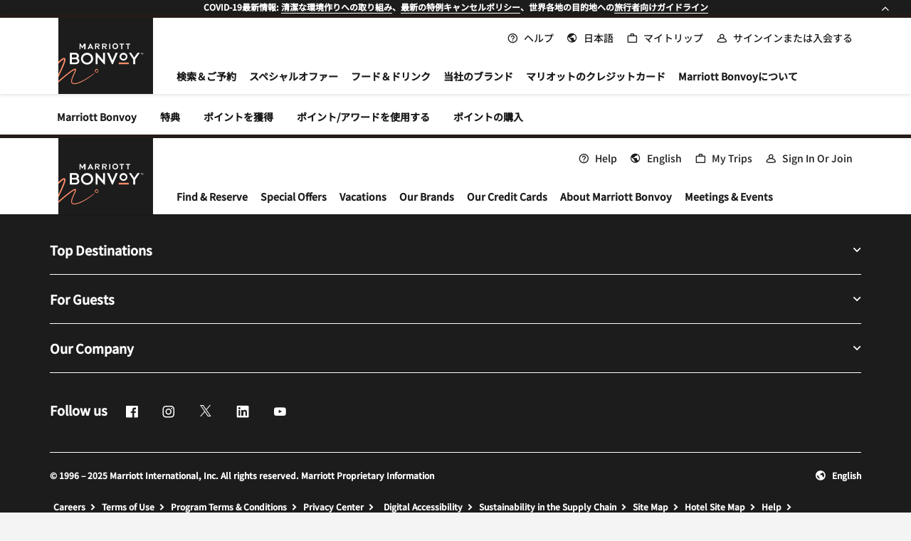

--- FILE ---
content_type: text/html; charset=utf-8
request_url: https://www.marriott.com/ja/loyalty/redeem/hotel-redemption.mi?filterApplied=true
body_size: 35222
content:
<!DOCTYPE html><html lang="ja-JP"><head>
    <meta charset="UTF-8">
    <title>Explore the Possibilities</title>
	

<meta http-equiv="X-UA-Compatible" content="IE=edge">


<meta name="viewport" content="width=device-width, initial-scale=1.0, maximum-scale=5.0, user-scalable=yes, minimal-ui">


<meta name="robots" content="index, follow/">
<meta name="description" content="Discover more than 7,000 hotels participating in the Marriott Bonvoy program. Search and sort by destination, points needed or hotel amenities.">

<meta property="og:title" content="Explore Your Redemption Possibilities">

<meta property="og:description" content="Discover more than 7,000 hotels participating in the Marriott Bonvoy program. Search and sort by destination, points needed or hotel amenities.">


<meta property="og:url" content="/content/marriott-loyalty/APEC/ja_jp/loyalty/redeem/hotel-redemption/jcr:content">

<script type="text/javascript" src="https://www.marriott.com/resources/96625cc08e406f938b23f5e9f0ee55b0f0aafa2feb045" async ></script><script type="text/javascript" src="/ruxitagentjs_ICA15789NPQRUVXfhqrux_10327251022105625.js" data-dtconfig="rid=RID_1122014594|rpid=359952096|domain=marriott.com|reportUrl=/rb_bf88204ffh|app=220110cf75551a30|owasp=1|featureHash=ICA15789NPQRUVXfhqrux|msl=153600|srsr=10000|xb=.*dpm^bs.demdex^bs.net.*^p.*onetrust^bs.com.*^p.*smetrics.marriott^bs.com.*^p.*demdex^bs.net.*^p.*doubleclick^bs.net.*^p.*kampyle^bs.com.*^p.*yimg^bs.com.*^p.*tttag^bs.com.*^p.*snapchat^bs.com.*^p.*branch^bs.io*^p.*pinterest^bs.com.*^p.*evergage^bs.com.*^p.*tvpixel^bs.com.*^p.*omtrdc^bs.net.*^p.*glassboxdigital^bs.io.*^p.*www^bs.google-analytics^bs.com.*^p.*clarity^bs.ms.*|rdnt=1|uxrgce=1|cuc=sy2d3jns|srms=2,1,0,0%2Ftextarea%2Cinput%2Cselect%2Coption;0%2Fdatalist;0%2Fform%20button;0%2F%5Bdata-dtrum-input%5D;0%2F.data-dtrum-input;1%2F%5Edata%28%28%5C-.%2B%24%29%7C%24%29|mdl=mdcc44=20,mdcc46=20|mel=100000|dpvc=1|md=mdcc65=adiv ^rb div ^rb div ^rb div.l-l-col-8.l-xl-col-8.t-bg-standard-20.l-left-container ^rb div:nth-child(2) ^rb span:nth-child(1),mdcc66=bdataLayer.page_requested_uri,mdcc67=bdataLayer.previous_page,mdcc68=bdataLayer.mr_prof_rewards_level,mdcc69=bdataLayer.memState,mdcc70=bdataLayer.mr_prof_authentication_state,mdcc71=ddataLayer.memState,mdcc72=a.m-alert-inline-sub-content,mdcc31=cs_loginState,mdcc32=bdataLayer.browser_akamai_loc_country,mdcc33=bdataLayer.env_server_id,mdcc34=bdataLayer.mr_nights_booked_lifetime,mdcc35=bdataLayer.mr_prof_member_program_level,mdcc36=bdataLayer.mr_prof_nights_booked_this_year,mdcc37=bdataLayer.mr_prof_points_balance,mdcc38=bdataLayer.sessionId,mdcc39=bwindow.s.eVar12,mdcc40=bwindow.dataLayer.hotelLoc,mdcc41=bwindow.dataLayer.prop_name,mdcc42=bwindow.dataLayer.res_revenue_total_locale,mdcc44=bwindow.dataLayer.search_criteria,mdcc45=bwindow.dataLayer.search_advance_purchase_days,mdcc46=a.m-message-box-error,mdcc47=bdocument.referrer,mdcc48=bnavigator.userAgent,mdcc49=dutm_source,mdcc50=dutm_medium,mdcc51=dutm_campaign,mdcc52=dutm_content,mdcc53=dutm_term,mdcc56=bdataLayer.env_platform,mdcc57=csessionID,mdcc60=a.l-confirmed-room-details,mdcc61=bdataLayer.sessionId,mdcc63=bdataLayer.env_platform,mdcc73=a#m-alert-inline-sub-content,mdcc74=bdataLayer.env_server_id,mdcc75=a#__next,mdcc76=adiv[data-target-component^e^dqtheme^dq]@data-target-component,mdcc77=a.m-container-fullbleed.inverse.mb-md-5.mb-5@data-target-component,mdcc78=adiv[data-target-component]@data-target-component,mdcc79=dat_preview_index,mdcc80=cthemeCluster,mdcc81=bdataLayer.env_platform,mdcc82=bdataLayer.env_platform,mdcc83=bdataLayer.crsSystem|lastModification=1765212566081|tp=500,50,0|srbbv=2|agentUri=/ruxitagentjs_ICA15789NPQRUVXfhqrux_10327251022105625.js" data-config='{"revision":1765212566081,"beaconUri":"/rb_bf88204ffh","agentUri":"/ruxitagentjs_ICA15789NPQRUVXfhqrux_10327251022105625.js","environmentId":"sy2d3jns","modules":"ICA15789NPQRUVXfhqrux"}' data-envconfig='{"tracestateKeyPrefix":"748289ac-2edccbc7"}' data-appconfig='{"app":"220110cf75551a30","userInteractionCapture":["all"]}'></script><script>var Pipe=(function(n,e){function t(){for(var n,e=c.length-1;e>=0;e--)if((n=c[e]).hasAttribute("data-pipe"))return n.removeAttribute("data-pipe"),n}function o(){0!==l.length||!n.readyState||"complete"!==n.readyState&&"interactive"!==n.readyState||v.onDone()}function r(n){return null!=n&&"object"==typeof n&&"function"==typeof n.then}function i(n,e,t,i){v.onBeforeInit(t,i);var a=n(e),f=function(){l.pop(),v.onAfterInit(t,i),o(t)};r(a)?a.then(f).catch(f):f()}function a(n,t){!1 in e||p.push({name:n,duration:Number(t),entryType:"tailor",startTime:e.now()||Date.now()-e.timing.navigationStart})}function f(n){return function(e){v[n]=e}}var u={},d={},c=n.getElementsByTagName("script"),l=[],p=[],s=function(){},v={onStart:s,onBeforeInit:s,onAfterInit:s,onDone:s},z=[];return{placeholder:function(n){u[n]=t()},start:function(n,e,o){d[n]=t(),e&&(l.push(n),v.onStart(o,n),!function(n,t,c){if(z.indexOf(e)!==-1)return !1;z.push(e);window.addEventListener("DOMContentLoaded",function(){if(n.getElementById(c))return !1;var r=n.createElement(t);(r.id=c),(r.defer=!0),(r.src=e),n.body.appendChild(r);})}(document,"script","esm-"+n))},end:function(n,e,r){var a,f=u[n],c=d[n],p=t(),s=c;if(f){do{a=s,s=s.nextSibling,f.parentNode.insertBefore(a,f)}while(a!==p);f.parentNode.removeChild(f)}for(a=c.nextSibling;a&&1!==a.nodeType;)a=a.nextSibling;a===p&&(a=void 0),c.parentNode.removeChild(c),p.parentNode.removeChild(p),e&&function(b){b=b&&b.__esModule?b["default"]:b;if("function"!=typeof b)return l.pop(),v.onBeforeInit(r,n),v.onAfterInit(r,n),void o();i(b,a,r,n)}(e);},loadCSS:/* @preserve - loadCSS: load a CSS file asynchronously. [c]2016 @scottjehl, Filament Group, Inc. Licensed MIT */function(e){function t(e){if(n.body)return e();setTimeout(function(){t(e)})}function o(){i.addEventListener&&i.removeEventListener("load",o),i.media="all"}var r,i=n.createElement("link"),a=(n.body||n.getElementsByTagName("head")[0]).childNodes;r=a[a.length-1];var f=n.styleSheets;i.rel="stylesheet",i.href=e,i.media="only x",t(function(){r.parentNode.insertBefore(i,r.nextSibling)});var u=function(n){for(var e=i.href,t=f.length;t--;)if(f[t].href===e)return n();setTimeout(function(){u(n)})};return i.addEventListener&&i.addEventListener("load",o),i.onloadcssdefined=u,u(o),i},onStart:f("onStart"),onBeforeInit:f("onBeforeInit"),onAfterInit:f("onAfterInit"),onDone:function(n){var e=v.onDone;v.onDone=function(){e(),n()}},addPerfEntry:a,addTTFMPEntry:function(n){a("ttfmp",n)},getEntries:function(){return p}}})(window.document,window.performance);</script>
<script defer="" type="text/javascript" src="https://rum.hlx.page/.rum/@adobe/helix-rum-js@%5E2/dist/rum-standalone.js" data-routing="env=prod,tier=publish,ams=Marriott Intl. Administrative Services, Inc (Sites)"></script>
<link rel="shortcut icon" href="https://cache.marriott.com/Images/Mobile/MC_Logos/MarriottApple57x57.png" integrity="87KCq/S6n75jjPYkrDoDP204bBPqqGom2AsC2C3VamM=" crossorigin="anonymous">




<link rel="preconnect" href="//assets.adobedtm.com/launch-EN1ce795381cea451fa40478e502ecce2f.min.js">
<link rel="dns-prefetch" href="https://smetrics.marriott.com" integrity="sha256-47DEQpj8HBSa+/TImW+5JCeuQeRkm5NMpJWZG3hSuFU=" crossorigin="anonymous">
<link rel="dns-prefetch" href="https://resources.digital-cloud.medallia.com">
<link rel="dns-prefetch" href="https://cdn.glassboxcdn.com" integrity="sha256-r+kP2O80mulu/09YSnzUtPUhnrOhI/0ejVl+HkQxnL8=" crossorigin="anonymous">
<link rel="dns-prefetch" href="https://bttmarriottdev500z.btttag.com" integrity="sha256-wdof4WAAtITSyOnLDIsauO2DCJqEnv/cBNee+d5UsQg=" crossorigin="anonymous">
<link rel="dns-prefetch" href="https://marriottinternationa.tt.omtrdc.net" integrity="sha256-47DEQpj8HBSa+/TImW+5JCeuQeRkm5NMpJWZG3hSuFU=" crossorigin="anonymous">
<link rel="dns-prefetch" href="https://marriottinternationa.demdex.net">
<link rel="dns-prefetch" href="https://googleads.g.doubleclick.net">
<link rel="dns-prefetch" href="https://mboxedge31.tt.omtrdc.net">
<link rel="dns-prefetch" href="https://maps.googleapis.com" integrity="sha256-JIlDUyy2GvPccBLsE3MWQibKqcPaJQYGOq3tKDLpAuE=" crossorigin="anonymous">
<link rel="dns-prefetch" href="https://connect.facebook.net" integrity="sha256-4YJZUMxqb/m5kt5MVVGksr+1ABIgOILfh/KEi4EUC/c=" crossorigin="anonymous">
<link rel="dns-prefetch" href="https://cm.ipinyou.com" integrity="sha256-ImmwFkwwZC7GfONYs8XuaGiRBfK0yebQAW4QVNF5y5E=" crossorigin="anonymous">
<link rel="dns-prefetch" href="https://p11.techlab-cdn.com">
<link rel="dns-prefetch" href="https://mboxedge34.tt.omtrdc.net">
<link rel="dns-prefetch" href="https://dpm.demdex.net" integrity="sha256-5dVwXD3uCr2hccgH1+rEny517fOeHqgec+ZRtIWEVi8=" crossorigin="anonymous">
<link rel="dns-prefetch" href="https://cm.everesttech.net">
<link rel="dns-prefetch" href="https://cms.analytics.yahoo.com">
<link rel="dns-prefetch" href="https://usermatch.krxd.net">
<link rel="dns-prefetch" href="https://match.adsrvr.org">
<link rel="dns-prefetch" href="https://beacon.krxd.net">
<link rel="dns-prefetch" href="https://ag.innovid.com">
<link rel="dns-prefetch" href="https://pxl.jivox.com">
<link rel="dns-prefetch" href="https://match.rundsp.com">
<link rel="dns-prefetch" href="https://adobe-sync.dotomi.com">
<link rel="dns-prefetch" href="https://ib.adnxs.com">
<link rel="dns-prefetch" href="https://a.tribalfusion.com">
<link rel="dns-prefetch" href="https://gum.criteo.com">
<link rel="dns-prefetch" href="https://odr.mookie1.com">
<link rel="dns-prefetch" href="https://cm.g.doubleclick.net">
<link rel="dns-prefetch" href="https://tag.yieldoptimizer.com">
<link rel="dns-prefetch" href="https://sync-tm.everesttech.net">
<link rel="dns-prefetch" href="https://servedby.flashtalking.com">
<link rel="dns-prefetch" href="https://idsync.rlcdn.com">
<link rel="dns-prefetch" href="https://c.bing.com">
<link rel="dns-prefetch" href="https://www.google.com" integrity="sha256-KcgF4pR5+dLJFBK3vt4SI4dyGzsiLAMZPeKR8KeBldk=" crossorigin="anonymous">
<link rel="dns-prefetch" href="https://d.btttag.com" integrity="sha256-wdof4WAAtITSyOnLDIsauO2DCJqEnv/cBNee+d5UsQg=" crossorigin="anonymous">
<link rel="dns-prefetch" href="https://secure.adnxs.com">
<link rel="dns-prefetch" href="https://sslwidget.criteo.com" integrity="sha256-47DEQpj8HBSa+/TImW+5JCeuQeRkm5NMpJWZG3hSuFU=" crossorigin="anonymous">
<link rel="dns-prefetch" href="https://static.criteo.net">
<link rel="dns-prefetch" href="https://report.marriott.glassboxdigital.io" integrity="sha256-o6SCp3MHBY9YoInXd8ftMP6K05CvC8p/4x2YgYqEnok=" crossorigin="anonymous">
<link rel="dns-prefetch" href="https://ct.pinterest.com">
<link rel="dns-prefetch" href="https://pixel.rubiconproject.com">
<link rel="dns-prefetch" href="https://ups.analytics.yahoo.com">
<link rel="dns-prefetch" href="https://pixel.advertising.com">
<link rel="dns-prefetch" href="https://analytics.twitter.com" integrity="sha256-ylvSypn3lq6m7iwX35jTSAxu+7vlCbTQeUcWTs7slOY=" crossorigin="anonymous">
<link rel="dns-prefetch" href="https://tie.247-inc.net">
<link rel="dns-prefetch" href="https://www.facebook.com" integrity="sha256-kddzBda2fDGFTzCREB4JIhyKNut2ByGm6vNCqlKygCo=" crossorigin="anonymous">
<link rel="dns-prefetch" href="https://tracker.engageclick.com">
<link rel="dns-prefetch" href="https://ds-aksb-a.akamaihd.net">
<link rel="dns-prefetch" href="https://eb2.3lift.com">
<link rel="dns-prefetch" href="https://match.sharethrough.com">
<link rel="dns-prefetch" href="https://partners.tremorhub.com">
<link rel="dns-prefetch" href="https://sp.analytics.yahoo.com">
<link rel="dns-prefetch" href="https://dp-sync.dotomi.com">
<link rel="dns-prefetch" href="https://insight.adsrvr.org">
<link rel="dns-prefetch" href="https://exchange-match.mediaplex.com">
<link rel="dns-prefetch" href="https://login-ds.dotomi.com">
<link rel="dns-prefetch" href="https://s.yimg.com">
<link rel="dns-prefetch" href="https://t.co" integrity="sha256-7DVlvou4KarbgdTYVkvlGt5hH6/Vrcc2wSz22SVyQlY=" crossorigin="anonymous">
<link rel="dns-prefetch" href="https://static.ads-twitter.com">
<link rel="canonical" href="https://www.marriott.com/ja/loyalty/redeem/hotel-redemption.mi">

    
    <link rel="alternate" href="https://www.marriott.com/de/loyalty/redeem/hotel-redemption.mi" hreflang="de-de">

    
    <link rel="alternate" href="https://www.marriott.com/fr/loyalty/redeem/hotel-redemption.mi" hreflang="fr-fr">

    
    <link rel="alternate" href="https://www.marriott.com/es/loyalty/redeem/hotel-redemption.mi" hreflang="es">



    

    

    

  
  
  
    <script data-pipe>Pipe.start(0)</script><script id="miDataLayer" data-reactroot="">var dataLayer = {"env_is_prod":"true","env_platform":"AEM-prod","roomkey_api_key":"a9bc92520c8acea6eadbc930b2ce2874","roomkey_api_version":"1.5.1","env_site_id":"JP","memState":"unauthenticated","mr_prof_authentication_state":"unauthenticated","sessionId":"52EB1CFF-A6D2-5EB8-954D-CF48057B3D3C","session_jsession_id":"52EB1CFF-A6D2-5EB8-954D-CF48057B3D3C","page_url_path_branch":"/ja/loyalty/redeem/hotel-redemption","cookie_mi_site":"www.marriott.com","env_date_time":"12/10/25 07:46:22","env_site_name":"www.marriott.com","page_domain_name":"www.marriott.com","device_language_preferred":"ja_JP","cookie_mi_visitor":"52EB1CFF-A6D2-5EB8-954D-CF48057B3D3C","env_img_path":"https://cache.marriott.com","mr_isLinkedUser":"false","page_requested_uri":"/ja/loyalty/redeem/hotel-redemption","page_url_query_string":"filterApplied=true","ensighten_settings":"ON;SYNCH","prof_address_state":"unauthenticated","brwsrLang":"ja_JP","env_jacket":"MR","browser_akamai_loc_lat":"39.9614","browser_akamai_loc_long":"-82.9988","browser_akamai_loc_country":"US","rk_enabled":"true","rk_roomKeyBaseURL":"//www.roomkey.com/referrals","rk_errorMessage":"id='error-messages'","rk_isProfileAuthenticated":"false","rk_currency":"AR: ARS,AM: AMD,AW: AWG,AU: AUD,AT: EUR,BE: EUR,BR: BRL,CA: CAD,KY: KYD,CL: CLP,CN: CNY,CR: CRC,CZ: CZK,DK: DKK,DO: DOP,EC: ,EG: EGP,SV: SVC,FR: EUR,GE: GEL,DE: EUR,GR: EUR,GU: ,HU: HUF,IN: INR,ID: IDR,IE: EUR,IL: ILS,IT: EUR,JP: JPY,JO: JOD,KW: KWD,MY: MYR,MX: MXN,NL: EUR,PK: PKR,PA: PAB,PH: PHP,PT: EUR,PE: PEN,PL: PLN,PR: ,QA: QAR,RO: RON,RU: RUB,KN: ,SA: SAR,SG: SGD,KR: KRW,ES: EUR,CH: CHF,TH: THB,TT: TTD,TR: TRY,US: USD,AE: AED,GB: GBP,VE: ,VN: VND,VI: ,CW: ,HN: HNL,BH: BHD,KZ: KZT,SE: SEK,SR: SRD,CO: COP,OM: OMR,JM: JMD,BS: BSD,DZ: DZD,LY: LYD,BB: BBD,AZ: AZN,VG:","rk_cList":"enable.rewards.members: false| enable.successfully.booked: false| enable.redemption.points: false| enable.remember.me: true| enable.mobile: false| enable.session.timeout: false| enable.special.rates.aaa: true| enable.special.rates.senior: true| enable.special.rates.gov: false| enable.users.sgo: false| number.of.pages: -1| enable.presented.hd.solution: true| enable.to.industry_solutions.users: false| enable.to.brand: true| percentage.users.to.show: 100| percentage.users.to.show.incremental: 1| enable.associate.users: false| exclude.special.rates.corpcode: MW1, IBM, EMP, ACC, H77, GEE, TVL, GDY, PEP, ORA, HPQ, DTC, ATT, MEB, TOY, PCW, SAP, T77, SIE, BOE, M11, BOA, WEL, A4Y, MCO, MOD, VZN, EMC, ZG4, G2D, JOH, UAL, UTC, DEL, LAC, LK6, GMC, RAY, MM4, MMB, MMF, MMP| enable.special.rates.corpcode: | user.prevent.roomkey.pop: 0| enable.rewards.basic: true| enable.rewards.silver: true|     enable.rewards.gold: false| enable.rewards.platinum: false| enable.users.corpcode: false| enable.users.groupcode: false| browser.useragent: GomezAgent, iPhone, iPad, Silk, BlackBerry, Trident / 4.0| enable.concur.users: false| enable.hd.solution: true| enable.domains.US: true| enable.domains.GB: true| enable.domains.DE: false| enable.domains.FR: false| enable.domains.AU: true| enable.domains.CN: false| enable.domains.JP: false| enable.domains.ES: true| enable.domains.BR: false| enable.domains.KR: false","mvp_prequal_endpoint":"/aries-common/v1/sendPrequalFOCConfirmation","page_data_layer_ready":"false","request_id":"ja/loyalty/redeem/hotel-redemption.mi~X~f68d6613e03159579b87df0cf9bf72ff, /ja/loyalty/redeem/hotel-redemption.mi~X~f68d6613e03159579b87df0cf9bf72ff"}; var mvpOffers = {};</script><script data-pipe>Pipe.end(0)</script>
  




    
<link rel="stylesheet" href="/etc.clientlibs/mcom-common/clientlibs/clientlib-base.min.css" type="text/css">
<link rel="stylesheet" href="/etc.clientlibs/mcom-loyalty/clientlibs/clientlib-site.min.css" type="text/css">




<noscript class="aem-aries-modal-dependencies">
    
    
<link rel="stylesheet" href="/etc.clientlibs/mcom-common/clientlibs/clientlib-aem-aries-modal.min.css" type="text/css">



</noscript>

    <script>window.__INITIAL_STATE__ = {};</script>
    
    <script>
        (function(g,b,d,f){(function(a,c,d){if(a){var e=b.createElement("style");e.id=c;e.innerHTML=d;a.appendChild(e)}})(b.getElementsByTagName("head")[0],"at-body-style",d);setTimeout(function(){var a=b.getElementsByTagName("head")[0];if(a){var c=b.getElementById("at-body-style");c&&a.removeChild(c)}},f)})(window,document,".header {opacity: 0 !important} .m-header {opacity: 0 !important}",3E3);;
    </script>
    <!--/* include file for Adobe Launch /*-->
    <script src="//assets.adobedtm.com/launch-EN1ce795381cea451fa40478e502ecce2f.min.js" async=""></script>


    
    
    

    

    
    
    
<link rel="stylesheet" href="/etc.clientlibs/mcom-common/components/content/cardvertical/v1/cardvertical/clientlibs.min.css" type="text/css">



    

    
    



    <link rel="preload" href="//cache.marriott.com/aka-fonts/MarriottDigital/swiss/Swiss721BT-BoldCondensed.woff2" as="font" type="font/woff2" crossorigin="">
    <link rel="preload" href="//cache.marriott.com/aka-fonts/MarriottDigital/swiss/Swiss721BT-BlackCondensed.woff2" as="font" type="font/woff2" crossorigin="">
    <link rel="preload" href="//cache.marriott.com/aka-fonts/MarriottDigital/swiss/Swiss721BT-BoldCondensed.woff2" as="font" type="font/woff2" crossorigin="">
    <link rel="preload" href="//cache.marriott.com/aka-fonts/MarriottDigital/swiss/Swiss721BT-BlackCondensed.woff2" as="font" type="font/woff2" crossorigin="">
    <link rel="preload" href="//cache.marriott.com/aka-fonts/MarriottDigital/swiss/Swiss721BT-Medium.woff2" as="font" type="font/woff2" crossorigin="">
    <link rel="preload" href="//cache.marriott.com/aka-fonts/MarriottDigital/swiss/Swiss721BT-Regular.woff2" as="font" type="font/woff2" crossorigin="">
    <link rel="preload" href="//cache.marriott.com/aka-fonts/mi-icons/mi-icons.woff2" as="font" type="font/woff2" crossorigin="">
    <link rel="preload" href="//cache.marriott.com/aka-fonts/mi-brand-logo-icons/mi-brand-logo-icons.woff2" as="font" type="font/woff2" crossorigin="">
<script>const ak_sgnl = '006e3'; console.log(ak_sgnl);</script></head>
    <body class="loyalty basepage page basicpage" id="loyalty-fe60b40ae1">
        
        
        
            




            



            



<a href="#marriott-main-content" class="display-on-focus skip-links">コンテンツに移動する</a>




    
    <div id="container-255e9c31d0" class="cmp-container">
        


<div class="aem-Grid aem-Grid--12 aem-Grid--default--12 ">
    
    <div class="alertbanner aem-GridColumn aem-GridColumn--default--12">
  <div class="ab  hide-alert" role="region">
    <button class="ab__close-btn ab__heading" aria-expanded="false" aria-controls="alert-banner">
      <span class="icon-arrow-up icon-inverse"></span>
      <span class="sr-only close">通知のバナーを閉じる</span>
      <span class="sr-only open">通知のバナーを開く</span>
    </button>
    <div class="ab__container container">
      <div id="alert-banner" class="ab__desc t-font-xs col-12 col-lg-10 col-lg-offset-1 ab__content-cnt collapsed hide-visibility">
      	<div class="t-label-inverse-xs " data-has_click_track="false">
          <p>COVID-19最新情報:&nbsp;<a href="https://clean.marriott.co.jp/" target="_blank" title="清潔な環境作りへの取り組み">清潔な環境作りへの取り組み</a>、<a href="https://marriott-re-2019ncovc-jp.com/" target="_blank" title="最新の特例キャンセルポリシ">最新の特例キャンセルポリシー</a>、世界各地の目的地への<a href="https://apply.joinsherpa.com/travel-restrictions?affiliateId=marriott&amp;originCountry=USA&amp;language=ja-JP" target="_blank" title="旅行者向けガイドライン">旅行者向けガイドライン</a></p>

        </div>
        
      </div>
    </div>
  </div>


    

</div>

    
</div>

    </div>

    





    
    <div id="container-943d7afb67" class="cmp-container">
        


<div class="aem-Grid aem-Grid--12 aem-Grid--default--12 ">
    
    <div class="header aem-GridColumn aem-GridColumn--default--12">


  
    <header class="m-header standard" data-api-endpoint="/hybrid-presentation/api/v1/getUserDetails">
        <div class="m-dark-overlay no-display"></div>
        <div class="m-header__container">
            <div class="m-header__black-strip"></div>
            <div class="m-header__content container-lg">
                <button class="m-header__btn m-header__menu-btn d-lg-none m-header__menu-btn--close" aria-expanded="false">
                    <span class="m-header__menu-open-icon icon-menu"></span>
                    <span class="m-header__menu-close-icon icon-clear"></span>
                    <span class="sr-only">メニューを開く</span>
                </button>
                <div class="m-header__logo-nav-items">
                    <div class="m-header__logo-wrap inverse">
                        <a href="/ja/default.mi" class="m-header__logo-icon t-program-logo-alt-color">
                            <span class="sr-only">Marriott Bonvoy</span>
                        </a>
                    </div>
                    <div class="m-header__all-links">
                        <nav class="m-header__top-nav r-upper">
                            
    
    <ul class="m-header__top-links">
        
        
            
              <li class="  t-global-nav-items font-nav-items first-set-list-items ">
    <a href="/ja/help.mi" class="m-header__btn m-header__top-nav-btn custom_click_track  " data-location-text="Header Navigation" data-click-track-enable="true" data-mytrip-label="マイトリップ" data-custom_click_track_value="Header Navigation|ヘルプ|external">
      <span class="m-header__top-nav-icon icon-round icon-help"></span><span class="m-header__top-nav-txt  d-none d-lg-block t-font-s">ヘルプ</span>
      
      
    </a>
    
    
  </li>

        
            
              <li class="  t-global-nav-items font-nav-items first-set-list-items ">
    
    <a href="#" role="button" class="m-header__btn m-header__top-nav-btn m-dialog-btn custom_click_track   m-header__top-nav-btn" data-dialog-id="m-header-dialog-2" data-enable-tooltip="false" data-location-text="Header Navigation" data-click-track-enable="true" data-custom_click_track_value="Header Navigation|日本語|internal" data-sign-in-click-track-enabled="true" data-remembered-user-location="signin_rem_tooltip" data-mytrip-label="マイトリップ" data-signed-in-user-location="Logged-in User">
      <span class="m-header__top-nav-icon icon-round icon-globe"></span><span class="m-header__top-nav-txt t-font-s d-lg-block">日本語</span>
    </a>
    
  </li>

        
          <li class="  t-global-nav-items m-header__my-trip font-nav-items last-list-item ">
    
    <a href="#" role="button" class="m-header__btn m-header__top-nav-btn m-dialog-btn custom_click_track   m-header__top-nav-btn" data-dialog-id="m-header-mytrip-dialog-header" data-overlay-endpoint="/ja/resLookupOverlay.mi" data-loading-msg="ロード中…" data-enable-tooltip="false" data-error-msg="コンテンツを読み込むことができませんでした" data-location-text="Header Navigation" data-click-track-enable="true" data-custom_click_track_value="Header Navigation|マイトリップ|internal" data-authenticated-url="/ja/rewards/findReservationList.mi" data-sign-in-click-track-enabled="true" data-remembered-user-location="signin_rem_tooltip" data-mytrip-label="マイトリップ" data-signed-in-user-location="Logged-in User">
      <span class="m-header__top-nav-icon icon-round icon-nav---trips"></span><span class="m-header__top-nav-txt t-font-s d-lg-block">マイトリップ</span>
    </a>
    
  </li>

        
          <li class="  m-header__sign-in t-global-nav-items font-nav-items " data-sign-in-text="サインイン、">
    
    <a href="#" role="button" class="m-header__btn m-header__top-nav-btn m-dialog-btn custom_click_track   m-header__top-nav-btn" aria-label="サインインまたは入会する" data-dialog-id="m-header-signin-dialog-header" data-overlay-endpoint="/ja/signInOverlay.mi" data-loading-msg="ロード中…" data-enable-tooltip="false" data-error-msg="コンテンツを読み込むことができませんでした" data-location-text="Header Navigation" data-click-track-enable="true" data-custom_click_track_value="Header Navigation|サインインまたは入会する|internal" data-sign-in-click-track-enabled="true" data-remembered-user-location="signin_rem_tooltip" data-mytrip-label="マイトリップ" data-signed-in-user-location="Logged-in User">
      <span class="m-header__top-nav-icon icon-round icon-nav---account"></span><span class="m-header__top-nav-txt t-font-s d-lg-block">サインインまたは入会する</span>
    </a>
    
  </li>

        
          <li class="  d-none m-header__sign-in m-header__sign-in-tooltip t-global-nav-items font-nav-items " data-sign-in-text="サインイン、">
    
    <a href="#" role="button" class="m-header__btn m-header__top-nav-btn m-dialog-btn custom_click_track   " aria-label="サインインまたは入会する" aria-expanded="true" aria-controls="sign-in-tooltip-id" data-overlay-endpoint="/ja/signInOverlay.mi" data-loading-msg="ロード中…" data-enable-tooltip="false" data-error-msg="コンテンツを読み込むことができませんでした" data-location-text="signin_anon_tooltip" data-click-track-enable="true" data-custom_click_track_value="signin_anon_tooltip|サインインまたは入会する|internal" data-sign-in-click-track-enabled="true" data-remembered-user-location="signin_rem_tooltip" data-mytrip-label="マイトリップ" data-signed-in-user-location="Logged-in User">
      <span class="m-header__top-nav-icon icon-round icon-nav---account"></span><span class="m-header__top-nav-txt t-font-s d-lg-block">サインインまたは入会する</span>
    </a>
    
  
  <div class="m-header-tool-tip">
    <div class="sign-in-tool-tip carrot-icon" id="sign-in-tooltip-id" data-configuration-time="12">
      <button class="signin-btn t-subtitle-l custom_click_track" data-click-track-enable="true" data-location-text="signin_rem_tooltip" data-description="サインイン" data-custom_click_track_value="signin_anon_tooltip|サインイン|internal">サインイン
        <span class="icon-arrow-right"></span>
      </button>
      <a class="join-btn t-subtitle-l custom_click_track" href="/ja/loyalty/createAccount/createAccountPage1.mi" data-click-track-enable="true" data-location-text="signin_rem_tooltip" data-description="ご入会" data-custom_click_track_value="signin_anon_tooltip|ご入会|internal">
        ご入会<span class="icon-arrow-right"></span>
      </a>
    </div>
    <div class="m-header__sign-in-model carrot-icon sign-in d-none">
      <div class="loading"><div class="loader"></div></div>
      <p class="model-heading t-subtitle-l">
        アカウントにサインインしてください<button type="button" class="icon-clear">
          <span class="sr-only">ダイアログを閉じる</span>
        </button>
      </p>
        <form method="post" name="directLoginForm" action="/ja/aries-auth/loginWithCredentials.comp" class="s-form" data-submit-to-phoenix="true">
        <input type="hidden" class="sign-in-return-url" name="returnUrl" value="">
        <input type="hidden" name="errorUrl" value="/ja/sign-in-error.mi">
        <div class="input-container s-form__user-input">
          <label class="t-label-xs form-label" for="signin-userid">Eメールまたは会員番号</label>
          <input type="text" id="signin-userid" name="userID" autocomplete="off" class="t-subtitle-l">
        </div>
        <div class="input-container s-form__remember-input d-none">
          <label class="t-label-xs form-label" for="sign-rem-user-number">
            Eメールまたは会員番号
          </label>
          <input type="text" id="sign-rem-user-number" name="memberNumber" autocomplete="off" class="t-subtitle-l s-form__member-number" readonly="">
        </div>
        <div class="input-container">
          <label class="t-label-xs form-label" for="signin-user-password">パスワード</label>
          <input type="password" id="signin-user-password" autocomplete="off" name="password" class="t-subtitle-l">
        </div>
        <div class="sign-in-wrapper">
          <div class="remember-me">
            <input name="rememberMe" type="checkbox" id="signin-rememberme" value="true" checked="">
            <label for="signin-rememberme" class="remember-label t-font-xs">
              ログイン情報を記憶する
            </label>
          </div>
          <button type="submit" class="login-link m-button-s m-button-primary custom_click_track" data-click-track-enable="true" data-location-text="signin_rem_tooltip" data-description="サインイン" data-custom_click_track_value="signin_anon_tooltip|サインイン|internal">
            サインイン
          </button>
        </div>
        <div class="links-container">
          <a href="/ja/forgotPassword.mi" class="s-form__forgot-psd t-label-xs custom_click_track" data-click-track-enable="true" data-location-text="signin_rem_tooltip" data-description="パスワードをお忘れの場合" data-custom_click_track_value="signin_anon_tooltip|パスワードをお忘れの場合|internal">パスワードをお忘れの場合</a>
          <span class="divider t-label-xs">|</span>
          <a href="/ja/aries-auth/clearRememberMe.comp" class="s-form__clear-remember custom_click_track t-label-xs d-none" data-click-track-enable="true" data-location-text="signin_rem_tooltip" data-description="記憶されているアカウント情報をクリア" data-custom_click_track_value="signin_anon_tooltip|記憶されているアカウント情報をクリア|internal">記憶されているアカウント情報をクリア</a>
          <a href="/ja/loyalty/createAccount/activateAccountChallenge.mi" class="custom_click_track s-form__activate_acnt t-label-xs" data-click-track-enable="true" data-location-text="signin_rem_tooltip" data-description="オンラインアカウントを有効にする" data-custom_click_track_value="signin_anon_tooltip|オンラインアカウントを有効にする|internal">オンラインアカウントを有効にする</a>
        </div>
      </form>
    </div>
  </div>

  </li>

        
          <li class="  m-header__points t-global-nav-items font-nav-items d-none member-R " data-point-text="ポイント" data-points-text="ポイント" data-night-text="泊" data-nights-text="泊" data-hello-text="こんにちは、">
    <a href="/ja/loyalty/myAccount/activity.mi" class="m-header__btn m-header__top-nav-btn custom_click_track  " data-mytrip-label="マイトリップ">
      <span class="m-header__top-nav-txt  d-none d-lg-block t-font-s">ポイント</span>
      
      
    </a>
    
    
  </li>

        <!-- default label is set to "i18nSignIn" to remove Wave Tool error of empty link. -->
          <li class=" d-none m-header__acnt t-global-nav-items font-nav-items " data-hello-text="こんにちは、">
    <a href="/ja/loyalty/myAccount/default.mi" class="m-header__btn m-header__top-nav-btn custom_click_track m-header__top-nav-btn--account " data-location-text="Logged-in User" data-click-track-enable="true" data-mytrip-label="マイトリップ" data-custom_click_track_value="Logged-in User|サインイン|external">
      <span class="m-header__top-nav-icon icon-round icon-nav---account-alt-active icon-inverse member-R"></span><span class="m-header__top-nav-icon icon-round icon-nav---account-alt-active d-none"></span><span class="m-header__top-nav-txt  d-none d-lg-block t-font-s">サインイン</span>
      
      
    </a>
    
    
  </li>

    </ul>

                        </nav>
                        <nav class="m-header__nav l-lower-header">
                            <ul class="m-header__nav-items">
                                <li class="m-header__nav-item">
                                    <a class="m-header__nav-link m-nav-link nav-header-link" href="#" aria-expanded="false" role="button" aria-controls="sub_nav_item_0">
                                        <span>検索＆ご予約</span>
                                        <span class="icon-arrow-right m-header__nav-link-arrow d-lg-none"></span>
                                        
                                        
                                    </a>
                                    <div class="nav-animate">
                                        <div class="m-header__sub-nav container-lg" id="sub_nav_item_0">
                                            <div class="m-header__sub-nav__content">
                                                <div class="m-header__back d-lg-none">
                                                    <button class="m-header__back-btn">
                                                        <span class="icon-arrow-left"></span>
                                                        Back
                                                    </button>
                                                </div>
                                                <h2 class="m-header__sub-nav__title">検索＆ご予約</h2>
                                                

    
    <div id="container-6dbff904c8" class="cmp-container">
        


<div class="aem-Grid aem-Grid--12 aem-Grid--default--12 aem-Grid--phone--12 ">
    
    <div class="cardlinks aem-GridColumn--default--none aem-GridColumn--phone--none aem-GridColumn--phone--12 aem-GridColumn aem-GridColumn--offset--phone--0 aem-GridColumn--default--3 aem-GridColumn--offset--default--0">
<div class="cl ">

  

  <div class="cl__label-only">
    
    <ul class="cl__list">
      <li class="cl__list-item ">
        <a class="cl__item-link t-font-m custom_click_track" href="/ja/search/default.mi" data-custom_click_track_value="検索＆ご予約|ホテルを検索|internal">ホテルを検索
          <span class="icon-arrow-right" aria-hidden="true"></span>
          
        </a>
      </li>
<li class="cl__list-item ">
        <a class="cl__item-link t-font-m custom_click_track" href="/ja/meeting-event-hotels/meeting-planning.mi" data-custom_click_track_value="検索＆ご予約|団体向けのホテルを検索 (10室以上)|internal">団体向けのホテルを検索 (10室以上)
          <span class="icon-arrow-right" aria-hidden="true"></span>
          
        </a>
      </li>
<li class="cl__list-item ">
        <a class="cl__item-link t-font-m custom_click_track" href="/ja/hotel-search.mi" data-custom_click_track_value="検索＆ご予約|目的地別に閲覧|internal">目的地別に閲覧
          <span class="icon-arrow-right" aria-hidden="true"></span>
          
        </a>
      </li>
<li class="cl__list-item ">
        <a class="cl__item-link t-font-m custom_click_track" href="/ja/reservation/lookupReservation.mi" data-custom_click_track_value="検索＆ご予約|予約を検索する|internal">予約を検索する
          <span class="icon-arrow-right" aria-hidden="true"></span>
          
        </a>
      </li>
<li class="cl__list-item ">
        <a class="cl__item-link t-font-m custom_click_track" href="/ja/help/global-phone-reservation-numbers.mi" data-custom_click_track_value="検索＆ご予約|世界各地の電話予約|internal">世界各地の電話予約
          <span class="icon-arrow-right" aria-hidden="true"></span>
          
        </a>
      </li>
<li class="cl__list-item external-link">
        <a class="cl__item-link t-font-m custom_click_track" href="https://themarriottvacationclubs.marriott.com/" target="_blank" rel="noopener noreferrer" data-custom_click_track_value="検索＆ご予約| マリオット・バケーション・クラブ|external"> マリオット・バケーション・クラブ
          <span class="icon-arrow-right" aria-hidden="true"></span>
          <span class="sr-only">新しいウィンドウで開く</span>
        </a>
      </li>

    </ul>
  </div>
  

  
  

</div>

    
</div>

    
</div>

    </div>

    

                                                <button class="display-on-focus m-header__back-btn-mo d-lg-none" aria-label="Back">X</button>
                                            </div>
                                            <button class="m-header__sub-nav__close d-none d-lg-block">
                                                <span class="icon-clear"></span>
                                                <span class="sr-only">閉じる</span>
                                            </button>
                                        </div>
                                    </div>
                                </li>
<li class="m-header__nav-item">
                                    <a class="m-header__nav-link m-nav-link nav-header-link" href="#" aria-expanded="false" role="button" aria-controls="sub_nav_item_1">
                                        <span>スペシャルオファー</span>
                                        <span class="icon-arrow-right m-header__nav-link-arrow d-lg-none"></span>
                                        
                                        
                                    </a>
                                    <div class="nav-animate">
                                        <div class="m-header__sub-nav container-lg" id="sub_nav_item_1">
                                            <div class="m-header__sub-nav__content">
                                                <div class="m-header__back d-lg-none">
                                                    <button class="m-header__back-btn">
                                                        <span class="icon-arrow-left"></span>
                                                        Back
                                                    </button>
                                                </div>
                                                <h2 class="m-header__sub-nav__title">スペシャルオファー</h2>
                                                

    
    <div id="container-5655204b2a" class="cmp-container">
        


<div class="aem-Grid aem-Grid--12 aem-Grid--default--12 aem-Grid--phone--12 ">
    
    <div class="cardlinks aem-GridColumn--default--none aem-GridColumn--phone--none aem-GridColumn--phone--12 aem-GridColumn aem-GridColumn--offset--phone--0 aem-GridColumn--default--3 aem-GridColumn--offset--default--0">
<div class="cl ">

  

  <div class="cl__label-only">
    
    <ul class="cl__list">
      <li class="cl__list-item ">
        <a class="cl__item-link t-font-m custom_click_track" href="/ja/offers.mi" data-custom_click_track_value="スペシャルオファー|スペシャルオファー|internal">スペシャルオファー
          <span class="icon-arrow-right" aria-hidden="true"></span>
          
        </a>
      </li>

    </ul>
  </div>
  

  
  

</div>

    
</div>
<div class="cardlinks aem-GridColumn--default--none aem-GridColumn--phone--none aem-GridColumn--phone--12 aem-GridColumn aem-GridColumn--offset--phone--0 aem-GridColumn--default--3 aem-GridColumn--offset--default--0">
<div class="cl ">

  

  <div class="cl__label-only">
    
    <ul class="cl__list">
      
    </ul>
  </div>
  

  
  

</div>

    
</div>
<div class="cardarticle aem-GridColumn--default--none aem-GridColumn--phone--none aem-GridColumn--phone--12 aem-GridColumn aem-GridColumn--default--6 aem-GridColumn--offset--phone--0 aem-GridColumn--offset--default--0"><section class="ca ca__container ">
  <div class="row"> 
    <div class="lazy-image col-12 col-lg-6">
      
      <img src="[data-uri]" data-src="/content/dam/marriott-digital/migrated-misc/content/universal-nav/deals/ja_jp/assets/mr_univnav_deals_clsc.jpg" alt="ビーチカバナ、JWマリオット・カンクン・リゾート＆スパ" class="ca__full-width-img" loading="lazy">
    </div>
    <div class="col-12 col-lg-6">
      <h2 class="t-subtitle-m">限定キャンペーン、会員向けオファー、他</h2>
      
      <a class="m-button-m m-button-primary" href="/ja/offers.mi">
        お得な全特典をご覧ください
        <span class="sr-only">限定キャンペーン、会員向けオファー、他</span>
        
        
      </a>
    </div>
  </div>
</section>

    
</div>

    
</div>

    </div>

    

                                                <button class="display-on-focus m-header__back-btn-mo d-lg-none" aria-label="Back">X</button>
                                            </div>
                                            <button class="m-header__sub-nav__close d-none d-lg-block">
                                                <span class="icon-clear"></span>
                                                <span class="sr-only">閉じる</span>
                                            </button>
                                        </div>
                                    </div>
                                </li>
<li class="m-header__nav-item">
                                    <a class="m-header__nav-link m-nav-link nav-header-link" href="/ja/dining.mi">
                                        <span>フード＆ドリンク</span>
                                        <span class="icon-arrow-right m-header__nav-link-arrow d-lg-none"></span>
                                        
                                        
                                    </a>
                                    
                                </li>
<li class="m-header__nav-item">
                                    <a class="m-header__nav-link m-nav-link nav-header-link" href="#" aria-expanded="false" role="button" aria-controls="sub_nav_item_3">
                                        <span>当社のブランド</span>
                                        <span class="icon-arrow-right m-header__nav-link-arrow d-lg-none"></span>
                                        
                                        
                                    </a>
                                    <div class="nav-animate">
                                        <div class="m-header__sub-nav container-lg" id="sub_nav_item_3">
                                            <div class="m-header__sub-nav__content">
                                                <div class="m-header__back d-lg-none">
                                                    <button class="m-header__back-btn">
                                                        <span class="icon-arrow-left"></span>
                                                        Back
                                                    </button>
                                                </div>
                                                <h2 class="m-header__sub-nav__title">当社のブランド</h2>
                                                

    
    <div id="container-fa46ad3f30" class="cmp-container">
        


<div class="aem-Grid aem-Grid--12 aem-Grid--default--12 ">
    
    <div class="cardiconlinks aem-GridColumn aem-GridColumn--default--12">

  

  <div class="cil cardIconOurBrands">
    <ul class="cil__brands-list-template d-none">
      <li class="cil__brands-item">
        <a href="#" class="cil__brands-icons m-icon">
          <span class="sr-only">template</span>
        </a>
      </li>
    </ul>
    <div class="cil__brands-list-container" data-comp-id="cardIconOurBrands">
      <nav class="cil__brands-list-inner cil__brands-list-top ">
        
        <ul class="cil__brands-list"></ul>
      </nav>
      <ul class="cil__brands-list">
        <li class="cil__brands-ctrl">
          <a href="/ja/brands.mi" class="cil__brands-ctrl-link">全ブランドのご紹介
            <span class="icon-arrow-right" aria-hidden="true"></span>
            
            
          </a>
        </li>
      </ul>
      <nav class="cil__brands-list-inner cil__brands-list-bottom d-none ">
        
        <ul class="cil__brands-list"></ul>
      </nav>
    </div>
  </div>

  



 <script>window['CARDICONLINK_BRAND_JSON_cardIconOurBrands'] = {"controllinkurl":"/ja/brands.mi","linklists":[{"logoicon":"","linklabel":"The Ritz-Carlton","logolists":[],"openinanewtab":"true","linkurl":"http://www.ritzcarlton.com/jp","brandtag":"RZ"},{"logoicon":"","linklabel":"St Regis","logolists":[],"openinanewtab":"true","linkurl":"https://st-regis.marriott.com/ja-JP","brandtag":"XR"},{"logoicon":"","linklabel":"Edition","logolists":[],"openinanewtab":"true","linkurl":"https://www.editionhotels.com/","brandtag":"EB"},{"logoicon":"","linklabel":"The Luxury Collection","logolists":[],"openinanewtab":"true","linkurl":"http://the-luxury-collection.marriott.com/ja-JP/","brandtag":"LC"},{"logoicon":"","linklabel":"W Hotels","logolists":[],"openinanewtab":"true","linkurl":"http://w-hotels.marriott.com/ja-JP/","brandtag":"WH"},{"logoicon":"","linklabel":"JW Marriott","logolists":[],"openinanewtab":"true","linkurl":"https://jw-marriott.marriott.com/ja-JP/","brandtag":"JW"},{"logoicon":"","linklabel":"Marriott Hotels Resorts & Suites","logolists":[],"openinanewtab":"true","linkurl":"https://marriott-hotels.marriott.com/ja-JP/","brandtag":"MC"},{"logoicon":"","linklabel":"Sheraton","logolists":[],"openinanewtab":"true","linkurl":"http://sheraton.marriott.com/ja-JP/","brandtag":"SI"},{"logoicon":"","linklabel":"MVC","logolists":[],"openinanewtab":"true","linkurl":"https://themarriottvacationclubs.marriott.com/?loc=IM59*1-2G4AEE&cid=corp-mvc-mi-global-bonvoy-ribbon-logo","brandtag":"portfolio-icon-mvc"},{"logoicon":"","linklabel":"Delta Hotels","logolists":[],"openinanewtab":"true","linkurl":"https://delta-hotels.marriott.com/ja-JP/","brandtag":"DE"},{"logoicon":"","linklabel":"Le Meridien","logolists":[],"openinanewtab":"true","linkurl":"http://le-meridien.marriott.com/ja-JP/","brandtag":"MD"},{"logoicon":"","linklabel":"Westin","logolists":[],"openinanewtab":"true","linkurl":"https://westin.marriott.com/ja-JP/","brandtag":"WI"},{"logoicon":"","linklabel":"Autograph Collection","logolists":[],"openinanewtab":"true","linkurl":"https://autograph-hotels.marriott.com/ja-JP/","brandtag":"AK"},{"logoicon":"","linklabel":"Design Hotels","logolists":[],"openinanewtab":"true","linkurl":"https://design-hotels.marriott.com/ja-JP/","brandtag":"DS"},{"logoicon":"","linklabel":"Renaissance Hotels","logolists":[],"openinanewtab":"true","linkurl":"http://renaissance-hotels.marriott.com/","brandtag":"BR"},{"logoicon":"","linklabel":"Tribute Portfolio","logolists":[],"openinanewtab":"true","linkurl":"http://tribute-portfolio.marriott.com/ja-JP/","brandtag":"TX"},{"logoicon":"","linklabel":"Gaylord Hotels","logolists":[],"openinanewtab":"true","linkurl":"https://www.gaylordhotels.com/","brandtag":"GE"},{"logoicon":"","linklabel":"MGMコレクション","logolists":[],"openinanewtab":"true","linkurl":"https://www.marriott.com/marriott-brands/mgm-collection.mi","brandtag":"MG"},{"logoicon":"","linklabel":"Outdoor Collection","logolists":[],"openinanewtab":"true","linkurl":"https://www.marriott.com/brands/outdoor-collection.mi","brandtag":"OC"},{"logoicon":"","linklabel":"Courtyard Hotels","logolists":[],"openinanewtab":"true","linkurl":"https://courtyard.marriott.com/ja-JP/","brandtag":"CY"},{"logoicon":"","linklabel":"Four Points","logolists":[],"openinanewtab":"true","linkurl":"http://four-points.marriott.com/ja-JP/","brandtag":"FP"},{"logoicon":"","linklabel":"Springhill Suites","logolists":[],"openinanewtab":"true","linkurl":"http://springhillsuites.marriott.com/","brandtag":"SH"},{"logoicon":"","linklabel":"Protea","logolists":[],"openinanewtab":"true","linkurl":"https://protea.marriott.com/","brandtag":"PR"},{"logoicon":"","linklabel":"Fairfield Inn","logolists":[],"openinanewtab":"true","linkurl":"https://fairfield.marriott.com/ja-JP/","brandtag":"FI"},{"logoicon":"","linklabel":"AC Hotels","logolists":[],"openinanewtab":"true","linkurl":"https://ac-hotels.marriott.com/ja-JP/","brandtag":"AR"},{"logoicon":"","linklabel":"CitizenM","logolists":[],"openinanewtab":"true","linkurl":"https://www.marriott.com/brands/citizenm.mi","brandtag":"CM"},{"logoicon":"","linklabel":"Aloft","logolists":[],"openinanewtab":"true","linkurl":"http://aloft-hotels.marriott.com/ja-JP/","brandtag":"AL"},{"logoicon":"","linklabel":"Moxy","logolists":[],"openinanewtab":"true","linkurl":"https://moxy-hotels.marriott.com/ja-JP/","brandtag":"OX"},{"logoicon":"","linklabel":"City Express by Marriott","logolists":[],"openinanewtab":"true","linkurl":"https://www.marriott.com/brands/city-express.mi#","brandtag":"XE"},{"logoicon":"","linklabel":"Four Points Express By Sheraton","logolists":[],"openinanewtab":"true","linkurl":"https://www.marriott.com/marriott-brands/four-points-flex.mi","brandtag":"XF"},{"logoicon":"","linklabel":"Series","logolists":[],"openinanewtab":"true","linkurl":"https://www.marriott.com/brands/series-by-marriott.mi","brandtag":"SE"},{"logoicon":"","linklabel":"Residence Inn","logolists":[],"openinanewtab":"true","linkurl":"https://residence-inn.marriott.com/ja-JP/","brandtag":"RI"},{"logoicon":"","linklabel":"TownePlace Suites","logolists":[],"openinanewtab":"true","linkurl":"https://www.marriott.com/brands/towneplace-suites.mi","brandtag":"TS"},{"logoicon":"","linklabel":"Element","logolists":[],"openinanewtab":"true","linkurl":"http://element-hotels.marriott.com/ja-JP/","brandtag":"EL"},{"logoicon":"","linklabel":"StudioRes","logolists":[],"openinanewtab":"true","linkurl":"https://www.marriott.com/brands/studiores.mi","brandtag":"RS"},{"logoicon":"","linklabel":"Homes & Villas by Marriott International","logolists":[],"openinanewtab":"true","linkurl":"https://homes-and-villas.marriott.com/","brandtag":"HV"},{"logoicon":"","linklabel":"Apartments by Marriott Bonvoy","logolists":[],"openinanewtab":"true","linkurl":"https://www.marriott.com/marriott-brands/apartments-by-marriott-bonvoy.mi","brandtag":"BA"},{"logoicon":"","linklabel":"Marriott Executive Apartments","logolists":[],"openinanewtab":"true","linkurl":"https://www.marriott.com/ja/brands/executive-apartments.mi","brandtag":"ER"},{"logoicon":"","linklabel":"Sonder","logolists":[],"openinanewtab":"true","linkurl":"https://www.sonder.com/?utm_source=marriott&utm_medium=brand-bar&utm_campaign=sonder-marriott","brandtag":"SN"}],"controllinklabel":"全ブランドのご紹介","openinanewtab":"false","variation":"brand"}</script>


    
</div>

    
</div>

    </div>

    

                                                <button class="display-on-focus m-header__back-btn-mo d-lg-none" aria-label="Back">X</button>
                                            </div>
                                            <button class="m-header__sub-nav__close d-none d-lg-block">
                                                <span class="icon-clear"></span>
                                                <span class="sr-only">閉じる</span>
                                            </button>
                                        </div>
                                    </div>
                                </li>
<li class="m-header__nav-item">
                                    <a class="m-header__nav-link m-nav-link nav-header-link" href="/ja/credit-cards.mi">
                                        <span>マリオットのクレジットカード</span>
                                        <span class="icon-arrow-right m-header__nav-link-arrow d-lg-none"></span>
                                        
                                        
                                    </a>
                                    
                                </li>
<li class="m-header__nav-item">
                                    <a class="m-header__nav-link m-nav-link nav-header-link" href="#" aria-expanded="false" role="button" aria-controls="sub_nav_item_5">
                                        <span>Marriott Bonvoyについて</span>
                                        <span class="icon-arrow-right m-header__nav-link-arrow d-lg-none"></span>
                                        
                                        
                                    </a>
                                    <div class="nav-animate">
                                        <div class="m-header__sub-nav container-lg" id="sub_nav_item_5">
                                            <div class="m-header__sub-nav__content">
                                                <div class="m-header__back d-lg-none">
                                                    <button class="m-header__back-btn">
                                                        <span class="icon-arrow-left"></span>
                                                        Back
                                                    </button>
                                                </div>
                                                <h2 class="m-header__sub-nav__title">Marriott Bonvoyについて</h2>
                                                

    
    <div id="container-ea6a3cdaa8" class="cmp-container">
        


<div class="aem-Grid aem-Grid--12 aem-Grid--default--12 aem-Grid--phone--12 ">
    
    <div class="cardlinks aem-GridColumn--default--none aem-GridColumn--phone--none aem-GridColumn--phone--12 aem-GridColumn aem-GridColumn--offset--phone--0 aem-GridColumn--default--3 aem-GridColumn--offset--default--0">
<div class="cl ">

  

  <div class="cl__label-only">
    
    <ul class="cl__list">
      <li class="cl__list-item ">
        <a class="cl__item-link t-font-m custom_click_track" href="/ja/sign-in.mi" data-custom_click_track_value="Marriott Bonvoyについて|サインイン|internal">サインイン
          <span class="icon-arrow-right" aria-hidden="true"></span>
          
        </a>
      </li>
<li class="cl__list-item ">
        <a class="cl__item-link t-font-m custom_click_track" href="/ja/loyalty.mi" data-custom_click_track_value="Marriott Bonvoyについて|Marriott Bonvoy概要|internal">Marriott Bonvoy概要
          <span class="icon-arrow-right" aria-hidden="true"></span>
          
        </a>
      </li>
<li class="cl__list-item ">
        <a class="cl__item-link t-font-m custom_click_track" href="/ja/loyalty/member-benefits.mi" data-custom_click_track_value="Marriott Bonvoyについて|特典を見る|internal">特典を見る
          <span class="icon-arrow-right" aria-hidden="true"></span>
          
        </a>
      </li>
<li class="cl__list-item ">
        <a class="cl__item-link t-font-m custom_click_track" href="/ja/loyalty/earn.mi" data-custom_click_track_value="Marriott Bonvoyについて|ポイントの獲得方法|internal">ポイントの獲得方法
          <span class="icon-arrow-right" aria-hidden="true"></span>
          
        </a>
      </li>

    </ul>
  </div>
  

  
  

</div>

    
</div>
<div class="cardlinks aem-GridColumn--default--none aem-GridColumn--phone--12 aem-GridColumn--phone--newline aem-GridColumn aem-GridColumn--offset--phone--0 aem-GridColumn--default--3 aem-GridColumn--offset--default--0">
<div class="cl bonvoycardlinkpart2">

  

  <div class="cl__label-only">
    
    <ul class="cl__list">
      <li class="cl__list-item ">
        <a class="cl__item-link t-font-m custom_click_track" href="/ja/loyalty/redeem.mi" data-custom_click_track_value="Marriott Bonvoyについて|ポイント/サーティフィケートの使用方法|internal">ポイント/サーティフィケートの使用方法
          <span class="icon-arrow-right" aria-hidden="true"></span>
          
        </a>
      </li>

    </ul>
  </div>
  

  
  

</div>

    
</div>
<div class="cardarticle aem-GridColumn--default--none aem-GridColumn--phone--12 aem-GridColumn--phone--newline aem-GridColumn aem-GridColumn--default--6 aem-GridColumn--offset--phone--0 aem-GridColumn--offset--default--0"><section class="ca ca__container bonvoycardarticle">
  <div class="row"> 
    <div class="lazy-image col-12 col-lg-6">
      
      <img src="[data-uri]" data-src="/content/dam/marriott-digital/migrated-misc/content/universal-nav/rewards/ja_jp/assets/joinmr_photo_121918-obop_univ_nav_image.jpg" alt="トロピカルリゾートの屋外プールとラウンジエリア" class="ca__full-width-img" loading="lazy">
    </div>
    <div class="col-12 col-lg-6">
      <h2 class="t-subtitle-m">Marriott Bonvoyにご入会ください</h2>
      <div class="ca__desc">
        <ul>
<li>いつでもどこでも、料金が最もお得です</li>
<li>無料の客室内Wi-Fi</li>
<li>モバイルチェックインほか特典多数</li>
</ul>

      </div>
      <a class="m-button-m m-button-primary" href="/ja/loyalty/createAccount/createAccountPage1.mi">
        今すぐ会員登録
        <span class="sr-only">Marriott Bonvoyにご入会ください</span>
        
        
      </a>
    </div>
  </div>
</section>

    
</div>

    
</div>

    </div>

    

                                                <button class="display-on-focus m-header__back-btn-mo d-lg-none" aria-label="Back">X</button>
                                            </div>
                                            <button class="m-header__sub-nav__close d-none d-lg-block">
                                                <span class="icon-clear"></span>
                                                <span class="sr-only">閉じる</span>
                                            </button>
                                        </div>
                                    </div>
                                </li>

                            </ul>
                            <div class="m-header__language-selector d-block d-lg-none t-font-m">
                                
                                    
                                    
                                
                                    
                                    
                                        <a href="#" role="button" class="m-dialog-btn" data-dialog-id="m-header-dialog-2">
                                            <span class="icon-globe"></span> <span class="t-font-xs">日本語</span>
                                        </a>
                                    
                                
                            </div>
                            <button class="display-on-focus m-header__menu-btn-mo d-lg-none" aria-label="メニューを閉じる">X</button>
                        </nav>
                    </div>
                </div>
            </div>
        </div>
    </header>
    
    
    
    
    <div class="mdc-dialog " id="m-header-signin-dialog-header">
        <div class="mdc-dialog__container">
            <div class="mdc-dialog__surface" role="dialog" aria-modal="true">
                <button class="m-dialog-close-btn icon-clear">
                    <span class="sr-only">Close Dialog</span>
                </button>
                

    
    <div id="container-2a7dbcd4da" class="cmp-container">
        


<div class="aem-Grid aem-Grid--12 aem-Grid--default--12 ">
    
    <div class="signin aem-GridColumn aem-GridColumn--default--12"><div class="modal-content mfp-content header-overlay standard standard">
  <div class="header-overlay__msg"></div>
</div>
</div>

    
</div>

    </div>

    

            </div>
            <div class="mdc-dialog__scrim"></div>
        </div>
    </div>

    
    <div class="mdc-dialog " id="m-header-mytrip-dialog-header">
        <div class="mdc-dialog__container">
            <div class="mdc-dialog__surface" role="dialog" aria-modal="true">
                <button class="m-dialog-close-btn icon-clear">
                    <span class="sr-only">Close Dialog</span>
                </button>
                

    
    <div id="container-08837a1143" class="cmp-container">
        


<div class="aem-Grid aem-Grid--12 aem-Grid--default--12 ">
    
    <div class="signin aem-GridColumn aem-GridColumn--default--12"><div class="modal-content mfp-content header-overlay standard standard">
  <div class="header-overlay__msg"></div>
</div>
</div>

    
</div>

    </div>

    

            </div>
            <div class="mdc-dialog__scrim"></div>
        </div>
    </div>

    
    
    
        
        
    
        
        
    <div class="mdc-dialog " id="m-header-dialog-2">
        <div class="mdc-dialog__container">
            <div class="mdc-dialog__surface" role="dialog" aria-modal="true">
                <button class="m-dialog-close-btn icon-clear">
                    <span class="sr-only">Close Dialog</span>
                </button>
                

    
    <div id="container-608c37850d" class="cmp-container">
        


<div class="aem-Grid aem-Grid--12 aem-Grid--default--12 ">
    
    <div class="language aem-GridColumn aem-GridColumn--default--12"><section class="lang__container">

    <h2 class="lang__title t-subtitle-xl">ご希望の言語をお選びください</h2>
    <div class="row">
        <div class="col-12 col-lg-4">
            


<div class="aem-Grid aem-Grid--12 aem-Grid--default--12 ">
    
    <div class="cardlinks aem-GridColumn aem-GridColumn--default--12">
<div class="cl ">

  <div class="cl__lang-comp">
    <h2 class="cl__title t-subtitle-l">南北アメリカ</h2>
    <ul class="cl__list">
      <li class="cl__list-item">
        <a class="cl__item-link t-font-s custom_click_track" href="https://www.marriott.com/default.mi" lang="en" data-custom_click_track_value="南北アメリカ|English|internal">English
          
        </a>
      </li>
<li class="cl__list-item">
        <a class="cl__item-link t-font-s custom_click_track" href="https://www.marriott.com/es/default.mi" lang="es" data-custom_click_track_value="南北アメリカ|Español|internal">Español
          
        </a>
      </li>
<li class="cl__list-item">
        <a class="cl__item-link t-font-s custom_click_track" href="https://www.marriott.com/fr/default.mi" lang="fr" data-custom_click_track_value="南北アメリカ|Français|internal">Français
          
        </a>
      </li>
<li class="cl__list-item">
        <a class="cl__item-link t-font-s custom_click_track" href="https://www.marriott.com/pt-br/default.mi" lang="pt" data-custom_click_track_value="南北アメリカ|Português|internal">Português
          
        </a>
      </li>

    </ul>
  </div>

  
  

  
  

</div>

    
</div>

    
</div>

        </div>
        <div class="col-12 col-lg-4">
            


<div class="aem-Grid aem-Grid--12 aem-Grid--default--12 ">
    
    <div class="cardlinks aem-GridColumn aem-GridColumn--default--12">
<div class="cl ">

  <div class="cl__lang-comp">
    <h2 class="cl__title t-subtitle-l">アジアおよびオセアニア</h2>
    <ul class="cl__list">
      <li class="cl__list-item">
        <a class="cl__item-link t-font-s custom_click_track" href="https://www.marriott.com/default.mi" lang="en" data-custom_click_track_value="アジアおよびオセアニア|English|internal">English
          
        </a>
      </li>
<li class="cl__list-item">
        <a class="cl__item-link t-font-s custom_click_track" href="https://www.marriott.com/id/default.mi" lang="id" data-custom_click_track_value="アジアおよびオセアニア|Bahasa Indonesia|internal">Bahasa Indonesia
          
        </a>
      </li>
<li class="cl__list-item">
        <a class="cl__item-link t-font-s custom_click_track" href="https://www.marriott.com.cn/default.mi" lang="zh" data-custom_click_track_value="アジアおよびオセアニア|简体中文|internal">简体中文
          
        </a>
      </li>
<li class="cl__list-item">
        <a class="cl__item-link t-font-s custom_click_track" href="https://www.marriott.com/zh-hk/default.mi" lang="zh-tw" data-custom_click_track_value="アジアおよびオセアニア|繁體中文|internal">繁體中文
          
        </a>
      </li>
<li class="cl__list-item">
        <a class="cl__item-link t-font-s custom_click_track" href="https://www.marriott.com/ja/default.mi" lang="ja" data-custom_click_track_value="アジアおよびオセアニア|日本語|internal">日本語
          
        </a>
      </li>
<li class="cl__list-item">
        <a class="cl__item-link t-font-s custom_click_track" href="https://www.marriott.com/ko/default.mi" lang="ko-kr" data-custom_click_track_value="アジアおよびオセアニア|한국어|internal">한국어
          
        </a>
      </li>
<li class="cl__list-item">
        <a class="cl__item-link t-font-s custom_click_track" href="https://www.marriott.com/th/default.mi" lang="th" data-custom_click_track_value="アジアおよびオセアニア|ภาษาไทย|internal">ภาษาไทย
          
        </a>
      </li>
<li class="cl__list-item">
        <a class="cl__item-link t-font-s custom_click_track" href="https://www.marriott.com/vi/default.mi" lang="vi" data-custom_click_track_value="アジアおよびオセアニア|Tiếng Việt |internal">Tiếng Việt 
          
        </a>
      </li>

    </ul>
  </div>

  
  

  
  

</div>

    
</div>
<div class="cardlinks aem-GridColumn aem-GridColumn--default--12">
<div class="cl ">

  <div class="cl__lang-comp">
    <h2 class="cl__title t-subtitle-l">米国以外</h2>
    <ul class="cl__list">
      <li class="cl__list-item">
        <a class="cl__item-link t-font-s custom_click_track" href="https://www.marriott.com/default.mi" lang="en" data-custom_click_track_value="米国以外|English|internal">English
          
        </a>
      </li>
<li class="cl__list-item">
        <a class="cl__item-link t-font-s custom_click_track" href="https://www.marriott.com/ar/default.mi" lang="ar" data-custom_click_track_value="米国以外|العربية|internal">العربية
          
        </a>
      </li>

    </ul>
  </div>

  
  

  
  

</div>

    
</div>

    
</div>

        </div>
        <div class="col-12 col-lg-4">
            


<div class="aem-Grid aem-Grid--12 aem-Grid--default--12 ">
    
    <div class="cardlinks aem-GridColumn aem-GridColumn--default--12">
<div class="cl ">

  <div class="cl__lang-comp">
    <h2 class="cl__title t-subtitle-l">ヨーロッパ</h2>
    <ul class="cl__list">
      <li class="cl__list-item">
        <a class="cl__item-link t-font-s custom_click_track" href="https://www.marriott.com/da/default.mi" lang="da" data-custom_click_track_value="ヨーロッパ|Dansk|internal">Dansk
          
        </a>
      </li>
<li class="cl__list-item">
        <a class="cl__item-link t-font-s custom_click_track" href="https://www.marriott.com/de/default.mi" lang="de" data-custom_click_track_value="ヨーロッパ|Deutsch|internal">Deutsch
          
        </a>
      </li>
<li class="cl__list-item">
        <a class="cl__item-link t-font-s custom_click_track" href="https://www.marriott.com/es/default.mi" lang="es" data-custom_click_track_value="ヨーロッパ|Español|internal">Español
          
        </a>
      </li>
<li class="cl__list-item">
        <a class="cl__item-link t-font-s custom_click_track" href="https://www.marriott.com/fr/default.mi" lang="fr" data-custom_click_track_value="ヨーロッパ|Français|internal">Français
          
        </a>
      </li>
<li class="cl__list-item">
        <a class="cl__item-link t-font-s custom_click_track" href="https://www.marriott.com/el/default.mi" lang="el" data-custom_click_track_value="ヨーロッパ|Ελληνικά|internal">Ελληνικά
          
        </a>
      </li>
<li class="cl__list-item">
        <a class="cl__item-link t-font-s custom_click_track" href="https://www.marriott.com/it/default.mi" lang="it" data-custom_click_track_value="ヨーロッパ|Italiano|internal">Italiano
          
        </a>
      </li>
<li class="cl__list-item">
        <a class="cl__item-link t-font-s custom_click_track" href="https://www.marriott.com/nl/default.mi" lang="nl" data-custom_click_track_value="ヨーロッパ|Nederlands|internal">Nederlands
          
        </a>
      </li>
<li class="cl__list-item">
        <a class="cl__item-link t-font-s custom_click_track" href="https://www.marriott.com/no/default.mi" lang="nn" data-custom_click_track_value="ヨーロッパ|Norsk|internal">Norsk
          
        </a>
      </li>
<li class="cl__list-item">
        <a class="cl__item-link t-font-s custom_click_track" href="https://www.marriott.com/pt-br/default.mi" lang="pt" data-custom_click_track_value="ヨーロッパ|Português|internal">Português
          
        </a>
      </li>
<li class="cl__list-item">
        <a class="cl__item-link t-font-s custom_click_track" href="https://www.marriott.com/pl-pl/default.mi" lang="pl" data-custom_click_track_value="ヨーロッパ|Polski|internal">Polski
          
        </a>
      </li>
<li class="cl__list-item">
        <a class="cl__item-link t-font-s custom_click_track" href="https://www.marriott.com/fi/default.mi" lang="fi" data-custom_click_track_value="ヨーロッパ|Suomi|internal">Suomi
          
        </a>
      </li>
<li class="cl__list-item">
        <a class="cl__item-link t-font-s custom_click_track" href="https://www.marriott.com/sv/default.mi" lang="sv-se" data-custom_click_track_value="ヨーロッパ|Svenska|internal">Svenska
          
        </a>
      </li>
<li class="cl__list-item">
        <a class="cl__item-link t-font-s custom_click_track" href="https://www.marriott.com/tr-tr/default.mi" lang="tr" data-custom_click_track_value="ヨーロッパ|Türkçe|internal">Türkçe
          
        </a>
      </li>
<li class="cl__list-item">
        <a class="cl__item-link t-font-s custom_click_track" href="https://www.marriott.com/en-gb/default.mi" lang="en" data-custom_click_track_value="ヨーロッパ|English|internal">English
          
        </a>
      </li>

    </ul>
  </div>

  
  

  
  

</div>

    
</div>

    
</div>

        </div>
    </div>
    
    

</section></div>

    
</div>

    </div>

    

            </div>
            <div class="mdc-dialog__scrim"></div>
        </div>
    </div>

    
    
    <div class="mdc-dialog mp__modal" id="member-panel-dialog">
        <div class="mdc-dialog__container">
            <div class="mdc-dialog__surface" role="dialog" aria-modal="true">
                <button class="m-dialog-close-btn icon-clear">
                    <span class="sr-only">Close Dialog</span>
                </button>
                

    
    <div id="container-5fcc85c020" class="cmp-container">
        


<div class="aem-Grid aem-Grid--12 aem-Grid--default--12 ">
    
    <div class="memberpanel aem-GridColumn aem-GridColumn--default--12"><div class="mp">
    
    
    <div class="mp__container">
        <div class="mp__member-details">
            <div class="mp__member-profile">
                <div class="mp__member-icon">
                    <img src="https://cache.marriott.com/marriottassets/icons/mrw_default_profile_placeholder1.png" alt="Generic profile">
                </div>
                <div class="mp__member-level t-subtitle-m"></div>
                <div class="mp__member-name t-title-s"></div>
            </div>
            <div class="mp__member-points-section">
                <span class="t-subtitle-xl mp__member-points">0</span>
                <span class="t-overline-normal mp__member-points-text">ポイント</span>
                <a class="m-button-s m-button-external mp__buy-points-btn custom_click_track" href="https://marriott.pxf.io/c/2821616/321374/4937" target="_blank" rel="noopener noreferrer" data-custom_click_track_value="ポイントを購入|ポイントを購入|internal">
                    ポイントを購入
                    <span class="sr-only">新しいウィンドウで開く</span>
                </a>
            </div>
        </div>
        <div class="mp__subnav">
            
<div class="cl ">

  

  
  

  
  <div class="cl__label-only">
    <ul class="cl__list">
      <li class="cl__list-item">
        <a class="cl__item-link t-subtitle-m custom_click_track" href="/ja/loyalty/myAccount/default.mi" data-custom_click_track_value="概要|概要|internal">概要
          
        </a>
      </li>
<li class="cl__list-item">
        <a class="cl__item-link t-subtitle-m custom_click_track" href="/ja/loyalty/myAccount/activity.mi" data-custom_click_track_value="アクティビティ|アクティビティ|internal">アクティビティ
          
        </a>
      </li>
<li class="cl__list-item">
        <a class="cl__item-link t-subtitle-m custom_click_track" href="/ja/loyalty/findReservationList.mi" data-custom_click_track_value="マイトリップ|マイトリップ|internal">マイトリップ
          
        </a>
      </li>
<li class="cl__list-item">
        <a class="cl__item-link t-subtitle-m custom_click_track" href="/ja/loyalty/myAccount/savedHotels.mi" data-custom_click_track_value="お気に入り|お気に入り|internal">お気に入り
          
        </a>
      </li>
<li class="cl__list-item">
        <a class="cl__item-link t-subtitle-m custom_click_track" href="/ja/loyalty/promotionCentral.mi" data-custom_click_track_value="プロモーション|プロモーション|internal">プロモーション
          
        </a>
      </li>
<li class="cl__list-item">
        <a class="cl__item-link t-subtitle-m custom_click_track" href="/ja/loyalty/myAccount/profile.mi" data-custom_click_track_value="プロフィール|プロフィール|internal">プロフィール
          
        </a>
      </li>
<li class="cl__list-item">
        <a class="cl__item-link t-subtitle-m custom_click_track" href="/ja/loyalty/member-benefits.mi" data-custom_click_track_value="特典を見る|特典を見る|internal">特典を見る
          
        </a>
      </li>

    </ul>
  </div>

</div>

    

            <a class="mp__member-logout t-label-inverse-alt-xs icon-arrow-right custom_click_track" data-custom_click_track_value=" サインアウト| サインアウト|internal}" href="/ja/aries-auth/logout.comp"> サインアウト</a>
        </div>
        





        <span class="mp__member-benefits d-none" data-member-data="[{&quot;linkLabel&quot;:&quot;会員特典&quot;,&quot;openInaNewTab&quot;:&quot;&quot;,&quot;linkPath&quot;:&quot;/ja/loyalty/member-benefits/member.mi&quot;,&quot;memberType&quot;:&quot;R&quot;},{&quot;linkLabel&quot;:&quot;ゴールドエリート特典&quot;,&quot;openInaNewTab&quot;:&quot;&quot;,&quot;linkPath&quot;:&quot;/ja/loyalty/member-benefits/gold.mi&quot;,&quot;memberType&quot;:&quot;G&quot;},{&quot;linkLabel&quot;:&quot;シルバーエリート特典&quot;,&quot;openInaNewTab&quot;:&quot;&quot;,&quot;linkPath&quot;:&quot;/ja/loyalty/member-benefits/silver.mi&quot;,&quot;memberType&quot;:&quot;S&quot;},{&quot;linkLabel&quot;:&quot;プラチナエリート特典&quot;,&quot;openInaNewTab&quot;:&quot;&quot;,&quot;linkPath&quot;:&quot;/ja/loyalty/member-benefits/platinum.mi&quot;,&quot;memberType&quot;:&quot;P&quot;},{&quot;linkLabel&quot;:&quot;アンバサダーエリート特典&quot;,&quot;openInaNewTab&quot;:&quot;&quot;,&quot;linkPath&quot;:&quot;/ja/loyalty/member-benefits/ambassador.mi&quot;,&quot;memberType&quot;:&quot;PPAE&quot;},{&quot;linkLabel&quot;:&quot;チタンエリート特典&quot;,&quot;openInaNewTab&quot;:&quot;&quot;,&quot;linkPath&quot;:&quot;/ja/loyalty/member-benefits/titanium.mi&quot;,&quot;memberType&quot;:&quot;PPE&quot;}]">​​​​​​</span>
    </div>
</div></div>

    
</div>

    </div>

    

            </div>
            <div class="mdc-dialog__scrim"></div>
        </div>
    </div>

    <script>
        window.MI_S2_RESOURCE_BASE_URL = "/aries/595728aa4/standards/js/";
        window.MI_S2_ARIES_CSS_LIST = ['/aries/595728aa4/standards/css/foundation.css'];
        window.MI_S2_ARIES_JS_LIST = ['/aries/components/mi-vendor/mi-vendor.js', '/aries/components/mi-core/mi-core.js', '/aries/components/mi-common/mi-common.js', '/aries/standards/js/mi-foundation.js'];
        window.MI_S2_MI_APP_URL = "/aries/resolver/mi-app/mi-app.js";
    </script>
    <script src="/aries/components/mi-vendor/mi-vendor.js" defer=""></script>
    <script src="/aries/components/mi-core/mi-core.js" defer=""></script>
    <script src="/aries/components/mi-common/mi-common.js" defer=""></script>
    <script src="/aries/standards/js/mi-foundation.js" defer=""></script>
    
    <form anonymous-action="/ja/mi/phoenix-account-auth/v1/sessionTimeOut" loggedin-action="/ja/mi/phoenix-account-auth/v1/sessionTimeOut" class="d-none session-timeout">
    <input type="hidden" name="expiredIn" value="1800000">
</form>

    
    







</div>

    
</div>

    </div>

    






    
    <div id="container-34f7cc5a86" class="cmp-container">
        


<div class="aem-Grid aem-Grid--12 aem-Grid--default--12 ">
    
    <div class="sectionNavigation aem-GridColumn aem-GridColumn--default--12">


<div class="sectionNavigation-header m-header standard">
  <div class="m-dark-overlay no-display"></div>
  <div class="m-header__container">
    <div class="m-header__content container-lg">
      <div class="m-header__logo-wrap">
        <button class="m-header__btn m-header__menu-btn d-lg-none m-header__menu-btn--close t-subtitle-inverse-l m-header__btn-dropdown" aria-controls="section_nav_item_id_" id="section_nav_item_label_" aria-expanded="false">
          <span class="m-header__menu-open-icon icon-dropdown-down"></span>
          <span class="m-header__menu-close-icon icon-dropdown-up"></span>
          <span class="sr-only">メニューを開く</span>
          <span class="selected-item-name"></span>
        </button>
      </div>
      <nav class="m-header__logo-nav-items" id="section_nav_item_id_" aria-labelledby="section_nav_item_label_">
        <div class="m-header__all-links">
          <div class="m-header__nav l-lower-header sectionNavigation_lower-header">
            <ul class="m-header__nav-items">
              <li class="m-header__nav-item">
                <a class="m-header__nav-link m-nav-link nav-header-link t-subtitle-m" href="/ja/loyalty.mi">
                  <span>Marriott Bonvoy</span>
                  <span class="icon-arrow-right m-header__nav-link-arrow d-lg-none"></span>
                  
                  
                </a>
                
              </li>
<li class="m-header__nav-item">
                <a class="m-header__nav-link m-nav-link nav-header-link t-subtitle-m" href="#" aria-expanded="false" role="button" aria-controls="section_nav_item_1">
                  <span>特典</span>
                  <span class="icon-arrow-right m-header__nav-link-arrow d-lg-none"></span>
                  
                  
                </a>
                <div class="nav-animate">
                  <div class="m-header__sub-nav container-lg" id="section_nav_item_1">
                    <div class="m-header__sub-nav__content">
                      <div class="m-header__back d-lg-none">
                        <button class="m-header__back-btn">
                          <span class="icon-back-arrow-cropped"></span>
                          <span class="sr-only">Back</span>
                        </button>
                      </div>
                      <h2 class="m-header__sub-nav__title t-title-s">特典</h2>
                      

    
    <div id="container-025f5ea9c5" class="cmp-container">
        


<div class="aem-Grid aem-Grid--12 aem-Grid--default--12 ">
    
    <div class="cardlinks aem-GridColumn aem-GridColumn--default--12">
<div class="cl ">

  

  <div class="cl__label-only">
    
    <ul class="cl__list">
      <li class="cl__list-item ">
        <a class="cl__item-link t-font-m custom_click_track" href="/ja/loyalty/member-benefits.mi" data-custom_click_track_value="特典の概要|特典の概要|internal">特典の概要
          <span class="icon-arrow-right" aria-hidden="true"></span>
          
        </a>
      </li>
<li class="cl__list-item ">
        <a class="cl__item-link t-font-m custom_click_track" href="/ja/loyalty/member-benefits/member.mi" data-custom_click_track_value="会員|会員|internal">会員
          <span class="icon-arrow-right" aria-hidden="true"></span>
          
        </a>
      </li>
<li class="cl__list-item ">
        <a class="cl__item-link t-font-m custom_click_track" href="/ja/loyalty/member-benefits/silver.mi" data-custom_click_track_value="シルバーエリート|シルバーエリート|internal">シルバーエリート
          <span class="icon-arrow-right" aria-hidden="true"></span>
          
        </a>
      </li>
<li class="cl__list-item ">
        <a class="cl__item-link t-font-m custom_click_track" href="/ja/loyalty/member-benefits/gold.mi" data-custom_click_track_value="ゴールドエリート|ゴールドエリート|internal">ゴールドエリート
          <span class="icon-arrow-right" aria-hidden="true"></span>
          
        </a>
      </li>
<li class="cl__list-item ">
        <a class="cl__item-link t-font-m custom_click_track" href="/ja/loyalty/member-benefits/platinum.mi" data-custom_click_track_value="プラチナエリート|プラチナエリート|internal">プラチナエリート
          <span class="icon-arrow-right" aria-hidden="true"></span>
          
        </a>
      </li>
<li class="cl__list-item ">
        <a class="cl__item-link t-font-m custom_click_track" href="/ja/loyalty/member-benefits/titanium.mi" data-custom_click_track_value="チタンエリート|チタンエリート|internal">チタンエリート
          <span class="icon-arrow-right" aria-hidden="true"></span>
          
        </a>
      </li>
<li class="cl__list-item ">
        <a class="cl__item-link t-font-m custom_click_track" href="/ja/loyalty/member-benefits/ambassador.mi" data-custom_click_track_value="アンバサダーエリート|アンバサダーエリート|internal">アンバサダーエリート
          <span class="icon-arrow-right" aria-hidden="true"></span>
          
        </a>
      </li>

    </ul>
  </div>
  

  
  

</div>

    
</div>

    
</div>

    </div>

    

                      <button class="display-on-focus m-header__back-btn-mo d-lg-none">X</button>
                    </div>
                  </div>
                </div>
              </li>
<li class="m-header__nav-item">
                <a class="m-header__nav-link m-nav-link nav-header-link t-subtitle-m" href="#" aria-expanded="false" role="button" aria-controls="section_nav_item_2">
                  <span>ポイントを獲得</span>
                  <span class="icon-arrow-right m-header__nav-link-arrow d-lg-none"></span>
                  
                  
                </a>
                <div class="nav-animate">
                  <div class="m-header__sub-nav container-lg" id="section_nav_item_2">
                    <div class="m-header__sub-nav__content">
                      <div class="m-header__back d-lg-none">
                        <button class="m-header__back-btn">
                          <span class="icon-back-arrow-cropped"></span>
                          <span class="sr-only">Back</span>
                        </button>
                      </div>
                      <h2 class="m-header__sub-nav__title t-title-s">ポイントを獲得</h2>
                      

    
    <div id="container-6c717253f3" class="cmp-container">
        


<div class="aem-Grid aem-Grid--12 aem-Grid--default--12 ">
    
    <div class="cardlinks aem-GridColumn aem-GridColumn--default--12">
<div class="cl ">

  

  <div class="cl__label-only">
    
    <ul class="cl__list">
      <li class="cl__list-item ">
        <a class="cl__item-link t-font-m custom_click_track" href="/ja/loyalty/earn.mi" data-custom_click_track_value="ポイント獲得の概要|ポイント獲得の概要|internal">ポイント獲得の概要
          <span class="icon-arrow-right" aria-hidden="true"></span>
          
        </a>
      </li>
<li class="cl__list-item ">
        <a class="cl__item-link t-font-m custom_click_track" href="/ja/loyalty/earn/hotels.mi" data-custom_click_track_value="ホテルでポイントを獲得|ホテルでポイントを獲得|internal">ホテルでポイントを獲得
          <span class="icon-arrow-right" aria-hidden="true"></span>
          
        </a>
      </li>
<li class="cl__list-item ">
        <a class="cl__item-link t-font-m custom_click_track" href="/ja/loyalty/earn/reward-partners.mi" data-custom_click_track_value="旅先でポイント獲得|旅先でポイント獲得|internal">旅先でポイント獲得
          <span class="icon-arrow-right" aria-hidden="true"></span>
          
        </a>
      </li>
<li class="cl__list-item external-link">
        <a class="cl__item-link t-font-m custom_click_track" href="https://activities.marriott.com/?scid=c35f00e2-0ada-4517-a69e-2484f19b53a0" target="_blank" rel="noopener noreferrer" data-custom_click_track_value="ツアー＆アクティビティ|ツアー＆アクティビティ|external">ツアー＆アクティビティ
          <span class="icon-arrow-right" aria-hidden="true"></span>
          <span class="sr-only">新しいウィンドウで開く</span>
        </a>
      </li>
<li class="cl__list-item ">
        <a class="cl__item-link t-font-m custom_click_track" href="/ja/loyalty/earn/rewarding-events.mi" data-custom_click_track_value="イベント開催でポイントを獲得|イベント開催でポイントを獲得|internal">イベント開催でポイントを獲得
          <span class="icon-arrow-right" aria-hidden="true"></span>
          
        </a>
      </li>
<li class="cl__list-item ">
        <a class="cl__item-link t-font-m custom_click_track" href="/ja/loyalty/earn/miles.mi" data-custom_click_track_value="提携航空会社で獲得|提携航空会社で獲得|internal">提携航空会社で獲得
          <span class="icon-arrow-right" aria-hidden="true"></span>
          
        </a>
      </li>

    </ul>
  </div>
  

  
  

</div>

    
</div>

    
</div>

    </div>

    

                      <button class="display-on-focus m-header__back-btn-mo d-lg-none">X</button>
                    </div>
                  </div>
                </div>
              </li>
<li class="m-header__nav-item">
                <a class="m-header__nav-link m-nav-link nav-header-link t-subtitle-m" href="#" aria-expanded="false" role="button" aria-controls="section_nav_item_3">
                  <span>ポイント/アワードを使用する</span>
                  <span class="icon-arrow-right m-header__nav-link-arrow d-lg-none"></span>
                  
                  
                </a>
                <div class="nav-animate">
                  <div class="m-header__sub-nav container-lg" id="section_nav_item_3">
                    <div class="m-header__sub-nav__content">
                      <div class="m-header__back d-lg-none">
                        <button class="m-header__back-btn">
                          <span class="icon-back-arrow-cropped"></span>
                          <span class="sr-only">Back</span>
                        </button>
                      </div>
                      <h2 class="m-header__sub-nav__title t-title-s">ポイント/アワードを使用する</h2>
                      

    
    <div id="container-d8e96b8ece" class="cmp-container">
        


<div class="aem-Grid aem-Grid--12 aem-Grid--default--12 ">
    
    <div class="cardlinks aem-GridColumn aem-GridColumn--default--12">
<div class="cl ">

  

  <div class="cl__label-only">
    
    <ul class="cl__list">
      <li class="cl__list-item ">
        <a class="cl__item-link t-font-m custom_click_track" href="/ja/loyalty/redeem.mi" data-custom_click_track_value="ポイント使用の概要|ポイント使用の概要|internal">ポイント使用の概要
          <span class="icon-arrow-right" aria-hidden="true"></span>
          
        </a>
      </li>
<li class="cl__list-item ">
        <a class="cl__item-link t-font-m custom_click_track" href="/ja/loyalty/redeem/hotels.mi" data-custom_click_track_value="ホテルでポイントを使用|ホテルでポイントを使用|internal">ホテルでポイントを使用
          <span class="icon-arrow-right" aria-hidden="true"></span>
          
        </a>
      </li>
<li class="cl__list-item external-link">
        <a class="cl__item-link t-font-m custom_click_track" href="https://airandcar.marriottbonvoy.com/content/use-points-redeem-air-car-travel" target="_blank" rel="noopener noreferrer" data-custom_click_track_value="ポイントを航空券+レンタカーに使う|ポイントを航空券+レンタカーに使う|external">ポイントを航空券+レンタカーに使う
          <span class="icon-arrow-right" aria-hidden="true"></span>
          <span class="sr-only">新しいウィンドウで開く</span>
        </a>
      </li>
<li class="cl__list-item ">
        <a class="cl__item-link t-font-m custom_click_track" href="/ja/loyalty/redeem/travel.mi" data-custom_click_track_value="旅行にポイントを使う|旅行にポイントを使う|internal">旅行にポイントを使う
          <span class="icon-arrow-right" aria-hidden="true"></span>
          
        </a>
      </li>
<li class="cl__list-item ">
        <a class="cl__item-link t-font-m custom_click_track" href="/ja/loyalty/redeem/shopping.mi" data-custom_click_track_value="ポイントでショッピング|ポイントでショッピング|internal">ポイントでショッピング
          <span class="icon-arrow-right" aria-hidden="true"></span>
          
        </a>
      </li>
<li class="cl__list-item external-link">
        <a class="cl__item-link t-font-m custom_click_track" href="https://moments.marriottbonvoy.com/" target="_blank" rel="noopener noreferrer" data-custom_click_track_value="Marriott Bonvoy Moments|Marriott Bonvoy Moments|external">Marriott Bonvoy Moments
          <span class="icon-arrow-right" aria-hidden="true"></span>
          <span class="sr-only">新しいウィンドウで開く</span>
        </a>
      </li>

    </ul>
  </div>
  

  
  

</div>

    
</div>

    
</div>

    </div>

    

                      <button class="display-on-focus m-header__back-btn-mo d-lg-none">X</button>
                    </div>
                  </div>
                </div>
              </li>
<li class="m-header__nav-item">
                <a class="m-header__nav-link m-nav-link nav-header-link t-subtitle-m" href="#" aria-expanded="false" role="button" aria-controls="section_nav_item_4">
                  <span>ポイントの購入</span>
                  <span class="icon-arrow-right m-header__nav-link-arrow d-lg-none"></span>
                  
                  
                </a>
                <div class="nav-animate">
                  <div class="m-header__sub-nav container-lg" id="section_nav_item_4">
                    <div class="m-header__sub-nav__content">
                      <div class="m-header__back d-lg-none">
                        <button class="m-header__back-btn">
                          <span class="icon-back-arrow-cropped"></span>
                          <span class="sr-only">Back</span>
                        </button>
                      </div>
                      <h2 class="m-header__sub-nav__title t-title-s">ポイントの購入</h2>
                      

    
    <div id="container-bc2a3a24fc" class="cmp-container">
        


<div class="aem-Grid aem-Grid--12 aem-Grid--default--12 ">
    
    <div class="cardlinks aem-GridColumn aem-GridColumn--default--12">
<div class="cl ">

  

  <div class="cl__label-only">
    
    <ul class="cl__list">
      <li class="cl__list-item ">
        <a class="cl__item-link t-font-m custom_click_track" href="/ja/loyalty/redeem/buyPoints1.mi" data-custom_click_track_value="ポイントの購入|ポイントの購入|internal">ポイントの購入
          <span class="icon-arrow-right" aria-hidden="true"></span>
          
        </a>
      </li>

    </ul>
  </div>
  

  
  

</div>

    
</div>

    
</div>

    </div>

    

                      <button class="display-on-focus m-header__back-btn-mo d-lg-none">X</button>
                    </div>
                  </div>
                </div>
              </li>

            </ul>
            <button class="display-on-focus m-header__menu-btn-mo d-lg-none" aria-label="メニューを閉じる">X</button>
          </div>
          <div class="button-wrapper">
            
        </div>
        </div>
      </nav>
    </div>
  </div>
</div>

    

</div>

    
</div>

    </div>

    

<main id="marriott-main-content"><div class="root container responsivegrid">

    
    
    
    <div id="container-bb0e23e0c2" class="cmp-container">
        
        <div class="container responsivegrid">

    
    <div id="container-e816d9f203" class="cmp-container">
        


<div class="aem-Grid aem-Grid--12 aem-Grid--default--12 ">
    
    <div class="experiencefragment aem-GridColumn aem-GridColumn--default--12">

    
        
    
    
</div>
<div class="experiencefragment aem-GridColumn aem-GridColumn--default--12">

    
    


    
    <div id="container-1895849138" class="cmp-container">
        


<div class="aem-Grid aem-Grid--12 aem-Grid--default--12 ">
    
    <div class="header aem-GridColumn aem-GridColumn--default--12">


  
    <header class="m-header standard" data-api-endpoint="/hybrid-presentation/api/v1/getUserDetails">
        <div class="m-dark-overlay no-display"></div>
        <div class="m-header__container">
            <div class="m-header__black-strip"></div>
            <div class="m-header__content container-lg">
                <button class="m-header__btn m-header__menu-btn d-lg-none m-header__menu-btn--close" aria-expanded="false">
                    <span class="m-header__menu-open-icon icon-menu"></span>
                    <span class="m-header__menu-close-icon icon-clear"></span>
                    <span class="sr-only">メニューを開く</span>
                </button>
                <div class="m-header__logo-nav-items">
                    <div class="m-header__logo-wrap inverse">
                        <a href="/ja/default.mi" class="m-header__logo-icon t-program-logo-alt-color">
                            <span class="sr-only">Marriott Bonvoy</span>
                        </a>
                    </div>
                    <div class="m-header__all-links">
                        <nav class="m-header__top-nav r-upper">
                            
    
    <ul class="m-header__top-links">
        
        
            
              <li class="  t-global-nav-items font-nav-items first-set-list-items ">
    <a href="https://help.marriott.com/s/" class="m-header__btn m-header__top-nav-btn custom_click_track  " data-location-text="Global Nav" data-click-track-enable="true" data-mytrip-label="My Trips" data-custom_click_track_value="Global Nav|Help|external">
      <span class="m-header__top-nav-icon icon-round icon-help"></span><span class="m-header__top-nav-txt  d-none d-lg-block t-font-s">Help</span>
      
      
    </a>
    
    
  </li>

        
            
              <li class="  t-global-nav-items font-nav-items first-set-list-items ">
    
    <a href="#" role="button" class="m-header__btn m-header__top-nav-btn m-dialog-btn custom_click_track   m-header__top-nav-btn" data-dialog-id="m-header-dialog-2" data-enable-tooltip="false" data-location-text="Global Nav" data-click-track-enable="true" data-custom_click_track_value="Global Nav|English|internal" data-sign-in-click-track-enabled="true" data-remembered-user-location="signin_rem_tooltip" data-mytrip-label="My Trips" data-signed-in-user-location="Logged-in User">
      <span class="m-header__top-nav-icon icon-round icon-globe"></span><span class="m-header__top-nav-txt t-font-s d-lg-block">English</span>
    </a>
    
  </li>

        
          <li class="  t-global-nav-items m-header__my-trip font-nav-items last-list-item ">
    
    <a href="#" role="button" class="m-header__btn m-header__top-nav-btn m-dialog-btn custom_click_track   m-header__top-nav-btn" data-dialog-id="m-header-mytrip-dialog-header" data-overlay-endpoint="/ja/resLookupOverlay.mi" data-loading-msg="ロード中…" data-enable-tooltip="false" data-error-msg="コンテンツを読み込むことができませんでした" data-location-text="Global Nav" data-click-track-enable="true" data-custom_click_track_value="Global Nav|My Trips|internal" data-authenticated-url="/ja/rewards/findReservationList.mi" data-sign-in-click-track-enabled="true" data-remembered-user-location="signin_rem_tooltip" data-mytrip-label="My Trips" data-signed-in-user-location="Logged-in User">
      <span class="m-header__top-nav-icon icon-round icon-nav---trips"></span><span class="m-header__top-nav-txt t-font-s d-lg-block">My Trips</span>
    </a>
    
  </li>

        
          <li class="  m-header__sign-in t-global-nav-items font-nav-items " data-sign-in-text="サインイン、">
    
    <a href="#" role="button" class="m-header__btn m-header__top-nav-btn m-dialog-btn custom_click_track   m-header__top-nav-btn" aria-label="Sign In or Join" data-dialog-id="m-header-signin-dialog-header" data-overlay-endpoint="/ja/signInOverlay.mi" data-loading-msg="ロード中…" data-enable-tooltip="false" data-error-msg="コンテンツを読み込むことができませんでした" data-location-text="Global Nav" data-click-track-enable="true" data-custom_click_track_value="Global Nav|Sign In or Join|internal" data-sign-in-click-track-enabled="true" data-remembered-user-location="signin_rem_tooltip" data-mytrip-label="My Trips" data-signed-in-user-location="Logged-in User">
      <span class="m-header__top-nav-icon icon-round icon-nav---account"></span><span class="m-header__top-nav-txt t-font-s d-lg-block">Sign In or Join</span>
    </a>
    
  </li>

        
          <li class="  d-none m-header__sign-in m-header__sign-in-tooltip t-global-nav-items font-nav-items " data-sign-in-text="サインイン、">
    
    <a href="#" role="button" class="m-header__btn m-header__top-nav-btn m-dialog-btn custom_click_track   " aria-label="Sign In or Join" aria-expanded="true" aria-controls="sign-in-tooltip-id" data-overlay-endpoint="/ja/signInOverlay.mi" data-loading-msg="ロード中…" data-enable-tooltip="false" data-error-msg="コンテンツを読み込むことができませんでした" data-location-text="signin_anon_tooltip" data-click-track-enable="true" data-custom_click_track_value="signin_anon_tooltip|Sign In or Join|internal" data-sign-in-click-track-enabled="true" data-remembered-user-location="signin_rem_tooltip" data-mytrip-label="My Trips" data-signed-in-user-location="Logged-in User">
      <span class="m-header__top-nav-icon icon-round icon-nav---account"></span><span class="m-header__top-nav-txt t-font-s d-lg-block">Sign In or Join</span>
    </a>
    
  
  <div class="m-header-tool-tip">
    <div class="sign-in-tool-tip carrot-icon" id="sign-in-tooltip-id" data-configuration-time="10">
      <button class="signin-btn t-subtitle-l custom_click_track" data-click-track-enable="true" data-location-text="signin_rem_tooltip" data-description="Sign In" data-custom_click_track_value="signin_anon_tooltip|Sign In|internal">Sign In
        <span class="icon-arrow-right"></span>
      </button>
      <a class="join-btn t-subtitle-l custom_click_track" href="/ja/loyalty/createAccount/createAccountPage1.mi" data-click-track-enable="true" data-location-text="signin_rem_tooltip" data-description="Join" data-custom_click_track_value="signin_anon_tooltip|Join|internal">
        Join<span class="icon-arrow-right"></span>
      </a>
    </div>
    <div class="m-header__sign-in-model carrot-icon sign-in d-none">
      <div class="loading"><div class="loader"></div></div>
      <p class="model-heading t-subtitle-l">
        Sign In to your account<button type="button" class="icon-clear">
          <span class="sr-only">ダイアログを閉じる</span>
        </button>
      </p>
        <form method="post" name="directLoginForm" action="/ja/aries-auth/loginWithCredentials.comp" class="s-form" data-submit-to-phoenix="true">
        <input type="hidden" class="sign-in-return-url" name="returnUrl" value="">
        <input type="hidden" name="errorUrl" value="/sign-in-error.mi">
        <div class="input-container s-form__user-input">
          <label class="t-label-xs form-label" for="signin-userid">Email or Member Number</label>
          <input type="text" id="signin-userid" name="userID" autocomplete="off" class="t-subtitle-l">
        </div>
        <div class="input-container s-form__remember-input d-none">
          <label class="t-label-xs form-label" for="sign-rem-user-number">
            Email or Member Number
          </label>
          <input type="text" id="sign-rem-user-number" name="memberNumber" autocomplete="off" class="t-subtitle-l s-form__member-number" readonly="">
        </div>
        <div class="input-container">
          <label class="t-label-xs form-label" for="signin-user-password">Password</label>
          <input type="password" id="signin-user-password" autocomplete="off" name="password" class="t-subtitle-l">
        </div>
        <div class="sign-in-wrapper">
          <div class="remember-me">
            <input name="rememberMe" type="checkbox" id="signin-rememberme" value="true" checked="">
            <label for="signin-rememberme" class="remember-label t-font-xs">
              Remember Me
            </label>
          </div>
          <button type="submit" class="login-link m-button-s m-button-primary custom_click_track" data-click-track-enable="true" data-location-text="signin_rem_tooltip" data-description="Sign In" data-custom_click_track_value="signin_anon_tooltip|Sign In|internal">
            Sign In
          </button>
        </div>
        <div class="links-container">
          <a href="/ja/forgotPassword.mi" class="s-form__forgot-psd t-label-xs custom_click_track" data-click-track-enable="true" data-location-text="signin_rem_tooltip" data-description="Forgot Password" data-custom_click_track_value="signin_anon_tooltip|Forgot Password|internal">Forgot Password</a>
          <span class="divider t-label-xs">|</span>
          <a href="/ja/aries-auth/clearRememberMe.comp" class="s-form__clear-remember custom_click_track t-label-xs d-none" data-click-track-enable="true" data-location-text="signin_rem_tooltip" data-description="Clear Remembered Account" data-custom_click_track_value="signin_anon_tooltip|Clear Remembered Account|internal">Clear Remembered Account</a>
          <a href="/ja/loyalty/createAccount/activateAccountChallenge.mi" class="custom_click_track s-form__activate_acnt t-label-xs" data-click-track-enable="true" data-location-text="signin_rem_tooltip" data-description="Activate online account" data-custom_click_track_value="signin_anon_tooltip|Activate online account|internal">Activate online account</a>
        </div>
      </form>
    </div>
  </div>

  </li>

        
          <li class="  m-header__points t-global-nav-items font-nav-items d-none member-R " data-point-text="ポイント" data-points-text="ポイント" data-night-text="泊" data-nights-text="泊" data-hello-text="こんにちは、">
    <a href="/ja/loyalty/myAccount/activity.mi" class="m-header__btn m-header__top-nav-btn custom_click_track  " data-mytrip-label="My Trips">
      <span class="m-header__top-nav-txt  d-none d-lg-block t-font-s">ポイント</span>
      
      
    </a>
    
    
  </li>

        <!-- default label is set to "i18nSignIn" to remove Wave Tool error of empty link. -->
          <li class=" d-none m-header__acnt t-global-nav-items font-nav-items " data-hello-text="こんにちは、">
    <a href="/ja/loyalty/myAccount/default.mi" class="m-header__btn m-header__top-nav-btn custom_click_track m-header__top-nav-btn--account " data-location-text="Logged-in User" data-click-track-enable="true" data-mytrip-label="My Trips" data-custom_click_track_value="Logged-in User|サインイン|external">
      <span class="m-header__top-nav-icon icon-round icon-nav---account-alt-active icon-inverse member-R"></span><span class="m-header__top-nav-icon icon-round icon-nav---account-alt-active d-none"></span><span class="m-header__top-nav-txt  d-none d-lg-block t-font-s">サインイン</span>
      
      
    </a>
    
    
  </li>

    </ul>

                        </nav>
                        <nav class="m-header__nav l-lower-header">
                            <ul class="m-header__nav-items">
                                <li class="m-header__nav-item">
                                    <a class="m-header__nav-link m-nav-link nav-header-link" href="#" aria-expanded="false" role="button" aria-controls="sub_nav_item_0">
                                        <span>Find &amp; Reserve</span>
                                        <span class="icon-arrow-right m-header__nav-link-arrow d-lg-none"></span>
                                        
                                        
                                    </a>
                                    <div class="nav-animate">
                                        <div class="m-header__sub-nav container-lg" id="sub_nav_item_0">
                                            <div class="m-header__sub-nav__content">
                                                <div class="m-header__back d-lg-none">
                                                    <button class="m-header__back-btn">
                                                        <span class="icon-arrow-left"></span>
                                                        Back
                                                    </button>
                                                </div>
                                                <h2 class="m-header__sub-nav__title">Find &amp; Reserve</h2>
                                                

    
    <div id="container-5b57802242" class="cmp-container">
        


<div class="aem-Grid aem-Grid--12 aem-Grid--default--12 aem-Grid--phone--12 ">
    
    <div class="cardlinks aem-GridColumn--default--none aem-GridColumn--phone--none aem-GridColumn--phone--12 aem-GridColumn aem-GridColumn--offset--phone--0 aem-GridColumn--default--3 aem-GridColumn--offset--default--0">
<div class="cl ">

  

  <div class="cl__label-only">
    
    <ul class="cl__list">
      <li class="cl__list-item ">
        <a class="cl__item-link t-font-m custom_click_track" href="/ja/search/default.mi" data-custom_click_track_value="Find and Reserve|Find a Hotel|internal">Find a Hotel
          <span class="icon-arrow-right" aria-hidden="true"></span>
          
        </a>
      </li>
<li class="cl__list-item ">
        <a class="cl__item-link t-font-m custom_click_track" href="/ja/meeting-event-hotels/meeting-planning.mi" data-custom_click_track_value="Find and Reserve|Book Meetings &amp; Events|internal">Book Meetings &amp; Events
          <span class="icon-arrow-right" aria-hidden="true"></span>
          
        </a>
      </li>
<li class="cl__list-item ">
        <a class="cl__item-link t-font-m custom_click_track" href="/ja/hotel-search.mi" data-custom_click_track_value="Find and Reserve|Browse by Destination|internal">Browse by Destination
          <span class="icon-arrow-right" aria-hidden="true"></span>
          
        </a>
      </li>
<li class="cl__list-item ">
        <a class="cl__item-link t-font-m custom_click_track" href="/ja/reservation/lookupReservation.mi" data-custom_click_track_value="Find and Reserve|Lookup Reservation|internal">Lookup Reservation
          <span class="icon-arrow-right" aria-hidden="true"></span>
          
        </a>
      </li>
<li class="cl__list-item ">
        <a class="cl__item-link t-font-m custom_click_track" href="/ja/help/global-phone-reservation-numbers.mi" data-custom_click_track_value="Find and Reserve|Worldwide Telephone Reservations|internal">Worldwide Telephone Reservations
          <span class="icon-arrow-right" aria-hidden="true"></span>
          
        </a>
      </li>
<li class="cl__list-item ">
        <a class="cl__item-link t-font-m custom_click_track" href="https://homes-and-villas.marriott.com/" data-custom_click_track_value="Find and Reserve|Find a Private Home Rental|internal">Find a Private Home Rental
          <span class="icon-arrow-right" aria-hidden="true"></span>
          
        </a>
      </li>
<li class="cl__list-item ">
        <a class="cl__item-link t-font-m custom_click_track" href="/ja/programs/business-access-by-marriott-bonvoy.mi" data-custom_click_track_value="Find and Reserve|Small &amp; Midsize Business Program|internal">Small &amp; Midsize Business Program
          <span class="icon-arrow-right" aria-hidden="true"></span>
          
        </a>
      </li>

    </ul>
  </div>
  

  
  

</div>

    
</div>

    
</div>

    </div>

    

                                                <button class="display-on-focus m-header__back-btn-mo d-lg-none" aria-label="Back">X</button>
                                            </div>
                                            <button class="m-header__sub-nav__close d-none d-lg-block">
                                                <span class="icon-clear"></span>
                                                <span class="sr-only">閉じる</span>
                                            </button>
                                        </div>
                                    </div>
                                </li>
<li class="m-header__nav-item">
                                    <a class="m-header__nav-link m-nav-link nav-header-link" href="#" aria-expanded="false" role="button" aria-controls="sub_nav_item_1">
                                        <span>Special Offers</span>
                                        <span class="icon-arrow-right m-header__nav-link-arrow d-lg-none"></span>
                                        
                                        
                                    </a>
                                    <div class="nav-animate">
                                        <div class="m-header__sub-nav container-lg" id="sub_nav_item_1">
                                            <div class="m-header__sub-nav__content">
                                                <div class="m-header__back d-lg-none">
                                                    <button class="m-header__back-btn">
                                                        <span class="icon-arrow-left"></span>
                                                        Back
                                                    </button>
                                                </div>
                                                <h2 class="m-header__sub-nav__title">Special Offers</h2>
                                                

    
    <div id="container-1c5c969142" class="cmp-container">
        


<div class="aem-Grid aem-Grid--12 aem-Grid--default--12 aem-Grid--phone--12 ">
    
    <div class="cardlinks aem-GridColumn--default--none aem-GridColumn--phone--none aem-GridColumn--phone--12 aem-GridColumn aem-GridColumn--offset--phone--0 aem-GridColumn--default--3 aem-GridColumn--offset--default--0">
<div class="cl ">

  

  <div class="cl__label-only">
    
    <ul class="cl__list">
      <li class="cl__list-item ">
        <a class="cl__item-link t-font-m custom_click_track" href="/ja/offers.mi" data-custom_click_track_value="Special Offers|Deals|internal">Deals
          <span class="icon-arrow-right" aria-hidden="true"></span>
          
        </a>
      </li>
<li class="cl__list-item external-link">
        <a class="cl__item-link t-font-m custom_click_track" href="https://gifts.marriott.com/" target="_blank" rel="noopener noreferrer" data-custom_click_track_value="Special Offers|Gift Cards|external">Gift Cards
          <span class="icon-arrow-right" aria-hidden="true"></span>
          <span class="sr-only">新しいウィンドウで開く</span>
        </a>
      </li>
<li class="cl__list-item external-link">
        <a class="cl__item-link t-font-m custom_click_track" href="https://shop.marriott.com/" target="_blank" rel="noopener noreferrer" data-custom_click_track_value="Special Offers|Shop Marriott|external">Shop Marriott
          <span class="icon-arrow-right" aria-hidden="true"></span>
          <span class="sr-only">新しいウィンドウで開く</span>
        </a>
      </li>
<li class="cl__list-item external-link">
        <a class="cl__item-link t-font-m custom_click_track" href="https://shop.marriott.com/brands/sheraton/" target="_blank" rel="noopener noreferrer" data-custom_click_track_value="Special Offers|Shop Sheraton|external">Shop Sheraton
          <span class="icon-arrow-right" aria-hidden="true"></span>
          <span class="sr-only">新しいウィンドウで開く</span>
        </a>
      </li>
<li class="cl__list-item external-link">
        <a class="cl__item-link t-font-m custom_click_track" href="https://shop.marriott.com/brands/westin.html" target="_blank" rel="noopener noreferrer" data-custom_click_track_value="Special Offers|Shop Westin|external">Shop Westin
          <span class="icon-arrow-right" aria-hidden="true"></span>
          <span class="sr-only">新しいウィンドウで開く</span>
        </a>
      </li>
<li class="cl__list-item external-link">
        <a class="cl__item-link t-font-m custom_click_track" href="https://shop.marriott.com/brands/courtyard-by-marriott/" target="_blank" rel="noopener noreferrer" data-custom_click_track_value="Special Offers|Shop Courtyard|external">Shop Courtyard
          <span class="icon-arrow-right" aria-hidden="true"></span>
          <span class="sr-only">新しいウィンドウで開く</span>
        </a>
      </li>

    </ul>
  </div>
  

  
  

</div>

    
</div>
<div class="cardlinks aem-GridColumn--default--none aem-GridColumn--phone--none aem-GridColumn--phone--12 aem-GridColumn aem-GridColumn--offset--phone--0 aem-GridColumn--default--3 aem-GridColumn--offset--default--0">
<div class="cl ">

  

  <div class="cl__label-only">
    
    <ul class="cl__list">
      <li class="cl__list-item external-link">
        <a class="cl__item-link t-font-m custom_click_track" href="https://shop.marriott.com/brands/the-ritz-carlton.html" target="_blank" rel="noopener noreferrer" data-custom_click_track_value="Special Offers|Shop The Ritz-Carlton|external">Shop The Ritz-Carlton
          <span class="icon-arrow-right" aria-hidden="true"></span>
          <span class="sr-only">新しいウィンドウで開く</span>
        </a>
      </li>
<li class="cl__list-item external-link">
        <a class="cl__item-link t-font-m custom_click_track" href="https://shop.marriott.com/brands/edition.html" target="_blank" rel="noopener noreferrer" data-custom_click_track_value="Special Offers|Shop EDITION|external">Shop EDITION
          <span class="icon-arrow-right" aria-hidden="true"></span>
          <span class="sr-only">新しいウィンドウで開く</span>
        </a>
      </li>
<li class="cl__list-item external-link">
        <a class="cl__item-link t-font-m custom_click_track" href="https://shop.marriott.com/brands/st-regis.html" target="_blank" rel="noopener noreferrer" data-custom_click_track_value="Special Offers|Shop St. Regis|external">Shop St. Regis
          <span class="icon-arrow-right" aria-hidden="true"></span>
          <span class="sr-only">新しいウィンドウで開く</span>
        </a>
      </li>
<li class="cl__list-item external-link">
        <a class="cl__item-link t-font-m custom_click_track" href="https://shop.marriott.com/brands/jw-marriott.html" target="_blank" rel="noopener noreferrer" data-custom_click_track_value="Special Offers|Shop JW Marriott|external">Shop JW Marriott
          <span class="icon-arrow-right" aria-hidden="true"></span>
          <span class="sr-only">新しいウィンドウで開く</span>
        </a>
      </li>
<li class="cl__list-item external-link">
        <a class="cl__item-link t-font-m custom_click_track" href="https://shop.marriott.com/brands/w-hotels.html" target="_blank" rel="noopener noreferrer" data-custom_click_track_value="Special Offers|Shop W Hotels|external">Shop W Hotels
          <span class="icon-arrow-right" aria-hidden="true"></span>
          <span class="sr-only">新しいウィンドウで開く</span>
        </a>
      </li>

    </ul>
  </div>
  

  
  

</div>

    
</div>
<div class="cardarticle aem-GridColumn--default--none aem-GridColumn--phone--none aem-GridColumn--phone--12 aem-GridColumn aem-GridColumn--default--6 aem-GridColumn--offset--phone--0 aem-GridColumn--offset--default--0"><section class="ca ca__container ">
  <div class="row"> 
    <div class="lazy-image col-12 col-lg-6">
      
      <img src="[data-uri]" data-src="/content/dam/marriott-digital/migrated-misc/content/universal-nav/deals/en_us/assets/mr_univnav_deals_clsc.jpg" alt="Beachside cabana with view of ocean and umbrellas" class="ca__full-width-img" loading="lazy">
    </div>
    <div class="col-12 col-lg-6">
      <h2 class="t-subtitle-m">Exclusive getaways, member offers &amp; more</h2>
      
      <a class="m-button-m m-button-primary" href="/ja/offers.mi">
         See All Savings
        <span class="sr-only">Exclusive getaways, member offers &amp; more</span>
        
        
      </a>
    </div>
  </div>
</section>

    
</div>

    
</div>

    </div>

    

                                                <button class="display-on-focus m-header__back-btn-mo d-lg-none" aria-label="Back">X</button>
                                            </div>
                                            <button class="m-header__sub-nav__close d-none d-lg-block">
                                                <span class="icon-clear"></span>
                                                <span class="sr-only">閉じる</span>
                                            </button>
                                        </div>
                                    </div>
                                </li>
<li class="m-header__nav-item">
                                    <a class="m-header__nav-link m-nav-link nav-header-link" href="#" aria-expanded="false" role="button" aria-controls="sub_nav_item_2">
                                        <span>Vacations</span>
                                        <span class="icon-arrow-right m-header__nav-link-arrow d-lg-none"></span>
                                        
                                        
                                    </a>
                                    <div class="nav-animate">
                                        <div class="m-header__sub-nav container-lg" id="sub_nav_item_2">
                                            <div class="m-header__sub-nav__content">
                                                <div class="m-header__back d-lg-none">
                                                    <button class="m-header__back-btn">
                                                        <span class="icon-arrow-left"></span>
                                                        Back
                                                    </button>
                                                </div>
                                                <h2 class="m-header__sub-nav__title">Vacations</h2>
                                                

    
    <div id="container-0b618ec1d3" class="cmp-container">
        


<div class="aem-Grid aem-Grid--12 aem-Grid--default--12 aem-Grid--phone--12 ">
    
    <div class="cardlinks aem-GridColumn--default--none aem-GridColumn--phone--none aem-GridColumn--phone--12 aem-GridColumn aem-GridColumn--offset--phone--0 aem-GridColumn--default--3 aem-GridColumn--offset--default--0">
<div class="cl ">

  

  <div class="cl__label-only">
    
    <ul class="cl__list">
      <li class="cl__list-item ">
        <a class="cl__item-link t-font-m custom_click_track" href="https://www.marriott.com/en/destinations.mi" data-custom_click_track_value="Vacations|Explore Destinations|internal">Explore Destinations
          <span class="icon-arrow-right" aria-hidden="true"></span>
          
        </a>
      </li>
<li class="cl__list-item external-link">
        <a class="cl__item-link t-font-m custom_click_track" href="https://homes-and-villas.marriott.com/" target="_blank" rel="noopener noreferrer" data-custom_click_track_value="Vacations|Homes &amp; Villas|external">Homes &amp; Villas
          <span class="icon-arrow-right" aria-hidden="true"></span>
          <span class="sr-only">新しいウィンドウで開く</span>
        </a>
      </li>
<li class="cl__list-item external-link">
        <a class="cl__item-link t-font-m custom_click_track" href="https://hotel-residences.marriott.com/" target="_blank" rel="noopener noreferrer" data-custom_click_track_value="Vacations|Residences|external">Residences
          <span class="icon-arrow-right" aria-hidden="true"></span>
          <span class="sr-only">新しいウィンドウで開く</span>
        </a>
      </li>
<li class="cl__list-item external-link">
        <a class="cl__item-link t-font-m custom_click_track" href="https://themarriottvacationclubs.marriott.com" target="_blank" rel="noopener noreferrer" data-custom_click_track_value="Vacations|The Marriott Vacation Clubs|external">The Marriott Vacation Clubs
          <span class="icon-arrow-right" aria-hidden="true"></span>
          <span class="sr-only">新しいウィンドウで開く</span>
        </a>
      </li>
<li class="cl__list-item ">
        <a class="cl__item-link t-font-m custom_click_track" href="/ja/luxury" data-custom_click_track_value="Vacations|Luxury Travel|internal">Luxury Travel
          <span class="icon-arrow-right" aria-hidden="true"></span>
          
        </a>
      </li>
<li class="cl__list-item external-link">
        <a class="cl__item-link t-font-m custom_click_track" href="https://www.ritzcarlton.com/en/yachts" target="_blank" rel="noopener noreferrer" data-custom_click_track_value="Vacations|The Ritz-Carlton Yacht Collection|external">The Ritz-Carlton Yacht Collection
          <span class="icon-arrow-right" aria-hidden="true"></span>
          <span class="sr-only">新しいウィンドウで開く</span>
        </a>
      </li>
<li class="cl__list-item ">
        <a class="cl__item-link t-font-m custom_click_track" href="/ja/en-us/resorts.mi" data-custom_click_track_value="Vacations|Resorts|internal">Resorts
          <span class="icon-arrow-right" aria-hidden="true"></span>
          
        </a>
      </li>

    </ul>
  </div>
  

  
  

</div>

    
</div>
<div class="cardlinks aem-GridColumn--default--none aem-GridColumn--phone--none aem-GridColumn--phone--12 aem-GridColumn aem-GridColumn--offset--phone--0 aem-GridColumn--default--3 aem-GridColumn--offset--default--0">
<div class="cl ">

  

  <div class="cl__label-only">
    
    <ul class="cl__list">
      <li class="cl__list-item external-link">
        <a class="cl__item-link t-font-m custom_click_track" href="https://all-inclusive.marriott.com/" target="_blank" rel="noopener noreferrer" data-custom_click_track_value="Vacations|All-Inclusive Vacations|external">All-Inclusive Vacations
          <span class="icon-arrow-right" aria-hidden="true"></span>
          <span class="sr-only">新しいウィンドウで開く</span>
        </a>
      </li>
<li class="cl__list-item external-link">
        <a class="cl__item-link t-font-m custom_click_track" href="https://www.vacationsbymarriott.com/" target="_blank" rel="noopener noreferrer" data-custom_click_track_value="Vacations|Hotel &amp; Flight Packages|external">Hotel &amp; Flight Packages
          <span class="icon-arrow-right" aria-hidden="true"></span>
          <span class="sr-only">新しいウィンドウで開く</span>
        </a>
      </li>
<li class="cl__list-item external-link">
        <a class="cl__item-link t-font-m custom_click_track" href="https://activities.marriott.com/" target="_blank" rel="noopener noreferrer" data-custom_click_track_value="Vacations|Cars, Tours &amp; Activities|external">Cars, Tours &amp; Activities
          <span class="icon-arrow-right" aria-hidden="true"></span>
          <span class="sr-only">新しいウィンドウで開く</span>
        </a>
      </li>
<li class="cl__list-item external-link">
        <a class="cl__item-link t-font-m custom_click_track" href="https://traveler.marriott.com/" target="_blank" rel="noopener noreferrer" data-custom_click_track_value="Vacations|Travel Tips &amp; Ideas|external">Travel Tips &amp; Ideas
          <span class="icon-arrow-right" aria-hidden="true"></span>
          <span class="sr-only">新しいウィンドウで開く</span>
        </a>
      </li>
<li class="cl__list-item ">
        <a class="cl__item-link t-font-m custom_click_track" href="/ja/en-us/dining.mi" data-custom_click_track_value="Vacations|Dine + Drink|internal">Dine + Drink
          <span class="icon-arrow-right" aria-hidden="true"></span>
          
        </a>
      </li>
<li class="cl__list-item ">
        <a class="cl__item-link t-font-m custom_click_track" href="/ja/en-us/outdoors" data-custom_click_track_value="Vacations|Explore Outdoors|internal">Explore Outdoors
          <span class="icon-arrow-right" aria-hidden="true"></span>
          
        </a>
      </li>
<li class="cl__list-item ">
        <a class="cl__item-link t-font-m custom_click_track" href="/ja/en-us/golf.mi" data-custom_click_track_value="Vacations|Golf|internal">Golf
          <span class="icon-arrow-right" aria-hidden="true"></span>
          
        </a>
      </li>

    </ul>
  </div>
  

  
  

</div>

    
</div>
<div class="cardarticle aem-GridColumn--default--none aem-GridColumn--phone--none aem-GridColumn--phone--12 aem-GridColumn aem-GridColumn--default--6 aem-GridColumn--offset--phone--0 aem-GridColumn--offset--default--0"><section class="ca ca__container ">
  <div class="row"> 
    <div class="lazy-image col-12 col-lg-6">
      
      <img src="[data-uri]" data-src="/content/dam/marriott-digital/migrated-misc/content/universal-nav/meetings-and-events/en_us/assets/nav_vacations_feature_large.png" alt="Pools and palm trees with beach in the background" class="ca__full-width-img" loading="lazy">
    </div>
    <div class="col-12 col-lg-6">
      <h2 class="t-subtitle-m">Imagine Your Dream Vacation</h2>
      <div class="ca__desc">
        <p>Get inspiration and plan your next getaway.</p>

      </div>
      <a class="m-button-m m-button-primary" href="https://www.vacationsbymarriott.com/" target="_blank" rel="noopener noreferrer">
        Explore Vacations
        <span class="sr-only">Imagine Your Dream Vacation</span>
        
        <span class="sr-only">新しいウィンドウで開く</span>
      </a>
    </div>
  </div>
</section>

    
</div>

    
</div>

    </div>

    

                                                <button class="display-on-focus m-header__back-btn-mo d-lg-none" aria-label="Back">X</button>
                                            </div>
                                            <button class="m-header__sub-nav__close d-none d-lg-block">
                                                <span class="icon-clear"></span>
                                                <span class="sr-only">閉じる</span>
                                            </button>
                                        </div>
                                    </div>
                                </li>
<li class="m-header__nav-item">
                                    <a class="m-header__nav-link m-nav-link nav-header-link" href="#" aria-expanded="false" role="button" aria-controls="sub_nav_item_3">
                                        <span>Our Brands</span>
                                        <span class="icon-arrow-right m-header__nav-link-arrow d-lg-none"></span>
                                        
                                        
                                    </a>
                                    <div class="nav-animate">
                                        <div class="m-header__sub-nav container-lg" id="sub_nav_item_3">
                                            <div class="m-header__sub-nav__content">
                                                <div class="m-header__back d-lg-none">
                                                    <button class="m-header__back-btn">
                                                        <span class="icon-arrow-left"></span>
                                                        Back
                                                    </button>
                                                </div>
                                                <h2 class="m-header__sub-nav__title">Our Brands</h2>
                                                

    
    <div id="container-dcce015413" class="cmp-container">
        


<div class="aem-Grid aem-Grid--12 aem-Grid--default--12 ">
    
    <div class="cardiconlinks aem-GridColumn aem-GridColumn--default--12">

  

  <div class="cil cardIconOurBrands">
    <ul class="cil__brands-list-template d-none">
      <li class="cil__brands-item">
        <a href="#" class="cil__brands-icons m-icon">
          <span class="sr-only">template</span>
        </a>
      </li>
    </ul>
    <div class="cil__brands-list-container" data-comp-id="cardIconOurBrands">
      <nav class="cil__brands-list-inner cil__brands-list-top ">
        
        <ul class="cil__brands-list"></ul>
      </nav>
      <ul class="cil__brands-list">
        <li class="cil__brands-ctrl">
          <a href="https://www.marriott.com/brands.mi" target="_blank" rel="noopener noreferrer" class="cil__brands-ctrl-link">Explore All Brands
            <span class="icon-arrow-right" aria-hidden="true"></span>
            
            <span class="sr-only">新しいウィンドウで開く</span>
          </a>
        </li>
      </ul>
      <nav class="cil__brands-list-inner cil__brands-list-bottom d-none ">
        
        <ul class="cil__brands-list"></ul>
      </nav>
    </div>
  </div>

  



 <script>window['CARDICONLINK_BRAND_JSON_cardIconOurBrands'] = {"controllinkurl":"https://www.marriott.com/brands.mi","linklists":[{"logoicon":"","linklabel":"The Ritz-Carlton","logolists":[],"openinanewtab":"true","linkurl":"https://www.ritzcarlton.com/","brandtag":"RZ"},{"logoicon":"","linklabel":"St Regis","logolists":[],"openinanewtab":"true","linkurl":"https://st-regis.marriott.com/","brandtag":"XR"},{"logoicon":"","linklabel":"Edition","logolists":[],"openinanewtab":"true","linkurl":"https://www.editionhotels.com/","brandtag":"EB"},{"logoicon":"","linklabel":"The Luxury Collection","logolists":[],"openinanewtab":"true","linkurl":"https://the-luxury-collection.marriott.com/","brandtag":"LC"},{"logoicon":"","linklabel":"W Hotels","logolists":[],"openinanewtab":"true","linkurl":"https://w-hotels.marriott.com/","brandtag":"WH"},{"logoicon":"","linklabel":"JW Marriott","logolists":[],"openinanewtab":"true","linkurl":"https://jw-marriott.marriott.com/","brandtag":"JW"},{"logoicon":"","linklabel":"Marriott Hotels Resorts & Suites","logolists":[],"openinanewtab":"true","linkurl":"https://marriott-hotels.marriott.com/","brandtag":"MC"},{"logoicon":"","linklabel":"Sheraton","logolists":[],"openinanewtab":"true","linkurl":"https://sheraton.marriott.com/","brandtag":"SI"},{"logoicon":"","linklabel":"MVC","logolists":[],"openinanewtab":"true","linkurl":"https://themarriottvacationclubs.marriott.com/?loc=IM59*1-2G4AEE&cid=corp-mvc-mi-global-bonvoy-ribbon-logo","brandtag":"portfolio-icon-mvc"},{"logoicon":"","linklabel":"Delta Hotels","logolists":[],"openinanewtab":"true","linkurl":"https://delta-hotels.marriott.com/","brandtag":"DE"},{"logoicon":"","linklabel":"Le Meridien","logolists":[],"openinanewtab":"true","linkurl":"https://le-meridien.marriott.com/","brandtag":"MD"},{"logoicon":"","linklabel":"Westin","logolists":[],"openinanewtab":"true","linkurl":"https://westin.marriott.com/","brandtag":"WI"},{"logoicon":"","linklabel":"Autograph Collection","logolists":[],"openinanewtab":"true","linkurl":"https://autograph-hotels.marriott.com/","brandtag":"AK"},{"logoicon":"","linklabel":"Design Hotels","logolists":[],"openinanewtab":"true","linkurl":"https://design-hotels.marriott.com/","brandtag":"DS"},{"logoicon":"","linklabel":"Renaissance Hotels","logolists":[],"openinanewtab":"true","linkurl":"https://renaissance-hotels.marriott.com/","brandtag":"BR"},{"logoicon":"","linklabel":"Tribute Portfolio","logolists":[],"openinanewtab":"true","linkurl":"https://tribute-portfolio.marriott.com/","brandtag":"TX"},{"logoicon":"","linklabel":"Gaylord Hotels","logolists":[],"openinanewtab":"true","linkurl":"https://www.gaylordhotels.com/","brandtag":"GE"},{"logoicon":"","linklabel":"MGM Collection","logolists":[],"openinanewtab":"true","linkurl":"https://www.marriott.com/marriott-brands/mgm-collection.mi","brandtag":"MG"},{"logoicon":"","linklabel":"Outdoor Collection","logolists":[],"openinanewtab":"true","linkurl":"https://www.marriott.com/brands/outdoor-collection.mi","brandtag":"OC"},{"logoicon":"","linklabel":"Courtyard Hotels","logolists":[],"openinanewtab":"true","linkurl":"https://courtyard.marriott.com/","brandtag":"CY"},{"logoicon":"","linklabel":"Four Points","logolists":[],"openinanewtab":"true","linkurl":"https://four-points.marriott.com/","brandtag":"FP"},{"logoicon":"","linklabel":"Springhill Suites","logolists":[],"openinanewtab":"true","linkurl":"https://springhillsuites.marriott.com/","brandtag":"SH"},{"logoicon":"","linklabel":"Protea","logolists":[],"openinanewtab":"true","linkurl":"https://protea.marriott.com/","brandtag":"PR"},{"logoicon":"","linklabel":"Fairfield Inn","logolists":[],"openinanewtab":"true","linkurl":"https://fairfield.marriott.com/","brandtag":"FI"},{"logoicon":"","linklabel":"AC Hotels","logolists":[],"openinanewtab":"true","linkurl":"https://ac-hotels.marriott.com/","brandtag":"AR"},{"logoicon":"","linklabel":"CitizenM","logolists":[],"openinanewtab":"true","linkurl":"https://www.marriott.com/brands/citizenm.mi","brandtag":"CM"},{"logoicon":"","linklabel":"Aloft","logolists":[],"openinanewtab":"true","linkurl":"https://aloft-hotels.marriott.com/","brandtag":"AL"},{"logoicon":"","linklabel":"Moxy","logolists":[],"openinanewtab":"true","linkurl":"https://moxy-hotels.marriott.com/","brandtag":"OX"},{"logoicon":"","linklabel":"City Express by Marriott","logolists":[],"openinanewtab":"true","linkurl":"https://www.marriott.com/brands/city-express.mi","brandtag":"XE"},{"logoicon":"","linklabel":"Four Points Express By Sheraton","logolists":[],"openinanewtab":"true","linkurl":"https://www.marriott.com/marriott-brands/four-points-flex.mi","brandtag":"XF"},{"logoicon":"","linklabel":"Series","logolists":[],"openinanewtab":"true","linkurl":"https://www.marriott.com/brands/series-by-marriott.mi","brandtag":"SE"},{"logoicon":"","linklabel":"Residence Inn","logolists":[],"openinanewtab":"true","linkurl":"https://residence-inn.marriott.com/","brandtag":"RI"},{"logoicon":"","linklabel":"TownePlace Suites","logolists":[],"openinanewtab":"true","linkurl":"https://www.marriott.com/brands/towneplace-suites.mi","brandtag":"TS"},{"logoicon":"","linklabel":"Element","logolists":[],"openinanewtab":"true","linkurl":"https://element-hotels.marriott.com/","brandtag":"EL"},{"logoicon":"","linklabel":"StudioRes","logolists":[],"openinanewtab":"true","linkurl":"https://www.marriott.com/brands/studiores.mi","brandtag":"RS"},{"logoicon":"","linklabel":"Homes & Villas by Marriott International","logolists":[],"openinanewtab":"true","linkurl":"https://homes-and-villas.marriott.com/","brandtag":"HV"},{"logoicon":"","linklabel":"Apartments by Marriott Bonvoy","logolists":[],"openinanewtab":"true","linkurl":"https://www.marriott.com/marriott-brands/apartments-by-marriott-bonvoy.mi","brandtag":"BA"},{"logoicon":"","linklabel":"Marriott Executive Apartments","logolists":[],"openinanewtab":"true","linkurl":"https://www.marriott.com/brands/executive-apartments.mi","brandtag":"ER"},{"logoicon":"","linklabel":"Sonder","logolists":[],"openinanewtab":"true","linkurl":"https://www.sonder.com/?utm_source=marriott&utm_medium=brand-bar&utm_campaign=sonder-marriott","brandtag":"SN"}],"controllinklabel":"Explore All Brands","openinanewtab":"true","variation":"brand"}</script>


    
</div>

    
</div>

    </div>

    

                                                <button class="display-on-focus m-header__back-btn-mo d-lg-none" aria-label="Back">X</button>
                                            </div>
                                            <button class="m-header__sub-nav__close d-none d-lg-block">
                                                <span class="icon-clear"></span>
                                                <span class="sr-only">閉じる</span>
                                            </button>
                                        </div>
                                    </div>
                                </li>
<li class="m-header__nav-item">
                                    <a class="m-header__nav-link m-nav-link nav-header-link" href="/ja/credit-cards.mi">
                                        <span>Our Credit Cards</span>
                                        <span class="icon-arrow-right m-header__nav-link-arrow d-lg-none"></span>
                                        
                                        
                                    </a>
                                    
                                </li>
<li class="m-header__nav-item">
                                    <a class="m-header__nav-link m-nav-link nav-header-link" href="#" aria-expanded="false" role="button" aria-controls="sub_nav_item_5">
                                        <span>About Marriott Bonvoy</span>
                                        <span class="icon-arrow-right m-header__nav-link-arrow d-lg-none"></span>
                                        
                                        
                                    </a>
                                    <div class="nav-animate">
                                        <div class="m-header__sub-nav container-lg" id="sub_nav_item_5">
                                            <div class="m-header__sub-nav__content">
                                                <div class="m-header__back d-lg-none">
                                                    <button class="m-header__back-btn">
                                                        <span class="icon-arrow-left"></span>
                                                        Back
                                                    </button>
                                                </div>
                                                <h2 class="m-header__sub-nav__title">About Marriott Bonvoy</h2>
                                                

    
    <div id="container-a61d9cefba" class="cmp-container">
        


<div class="aem-Grid aem-Grid--12 aem-Grid--default--12 aem-Grid--phone--12 ">
    
    <div class="cardlinks aem-GridColumn--default--none aem-GridColumn--phone--none aem-GridColumn--phone--12 aem-GridColumn aem-GridColumn--offset--phone--0 aem-GridColumn--default--3 aem-GridColumn--offset--default--0">
<div class="cl ">

  

  <div class="cl__label-only">
    
    <ul class="cl__list">
      <li class="cl__list-item ">
        <a class="cl__item-link t-font-m custom_click_track" href="/ja/sign-in.mi" data-custom_click_track_value="About Marriott Bonvoy|Sign In|internal">Sign In
          <span class="icon-arrow-right" aria-hidden="true"></span>
          
        </a>
      </li>
<li class="cl__list-item ">
        <a class="cl__item-link t-font-m custom_click_track" href="/ja/loyalty.mi" data-custom_click_track_value="About Marriott Bonvoy|Marriott Bonvoy Overview|internal">Marriott Bonvoy Overview
          <span class="icon-arrow-right" aria-hidden="true"></span>
          
        </a>
      </li>
<li class="cl__list-item ">
        <a class="cl__item-link t-font-m custom_click_track" href="/ja/loyalty/member-benefits.mi" data-custom_click_track_value="About Marriott Bonvoy|Member Benefits|internal">Member Benefits
          <span class="icon-arrow-right" aria-hidden="true"></span>
          
        </a>
      </li>
<li class="cl__list-item ">
        <a class="cl__item-link t-font-m custom_click_track" href="/ja/loyalty/earn.mi" data-custom_click_track_value="About Marriott Bonvoy|How to Earn Points|internal">How to Earn Points
          <span class="icon-arrow-right" aria-hidden="true"></span>
          
        </a>
      </li>
<li class="cl__list-item ">
        <a class="cl__item-link t-font-m custom_click_track" href="/ja/loyalty/redeem.mi" data-custom_click_track_value="About Marriott Bonvoy|How to Use Points/Certificates|internal">How to Use Points/Certificates
          <span class="icon-arrow-right" aria-hidden="true"></span>
          
        </a>
      </li>

    </ul>
  </div>
  

  
  

</div>

    
</div>
<div class="cardlinks aem-GridColumn--default--none aem-GridColumn--phone--12 aem-GridColumn--phone--newline aem-GridColumn aem-GridColumn--offset--phone--0 aem-GridColumn--default--3 aem-GridColumn--offset--default--0">
<div class="cl bonvoycardlinkpart2">

  

  <div class="cl__label-only">
    
    <ul class="cl__list">
      <li class="cl__list-item ">
        <a class="cl__item-link t-font-m custom_click_track" href="/ja/loyalty/redeem/buyPoints1.mi" data-custom_click_track_value="About Marriott Bonvoy|Buy Points|internal">Buy Points
          <span class="icon-arrow-right" aria-hidden="true"></span>
          
        </a>
      </li>
<li class="cl__list-item ">
        <a class="cl__item-link t-font-m custom_click_track" href="/ja/credit-cards.mi" data-custom_click_track_value="About Marriott Bonvoy|Marriott Bonvoy Credit Card|internal">Marriott Bonvoy Credit Card
          <span class="icon-arrow-right" aria-hidden="true"></span>
          
        </a>
      </li>
<li class="cl__list-item external-link">
        <a class="cl__item-link t-font-m custom_click_track" href="https://moments.marriottbonvoy.com" target="_blank" rel="noopener noreferrer" data-custom_click_track_value="About Marriott Bonvoy|Marriott Bonvoy Moments|external">Marriott Bonvoy Moments
          <span class="icon-arrow-right" aria-hidden="true"></span>
          <span class="sr-only">新しいウィンドウで開く</span>
        </a>
      </li>
<li class="cl__list-item external-link">
        <a class="cl__item-link t-font-m custom_click_track" href="https://insiders.marriott.com/" target="_blank" rel="noopener noreferrer" data-custom_click_track_value="About Marriott Bonvoy|Marriott Bonvoy Insiders|external">Marriott Bonvoy Insiders
          <span class="icon-arrow-right" aria-hidden="true"></span>
          <span class="sr-only">新しいウィンドウで開く</span>
        </a>
      </li>

    </ul>
  </div>
  

  
  

</div>

    
</div>
<div class="cardarticle aem-GridColumn--default--none aem-GridColumn--phone--12 aem-GridColumn--phone--newline aem-GridColumn aem-GridColumn--default--6 aem-GridColumn--offset--phone--0 aem-GridColumn--offset--default--0"><section class="ca ca__container bonvoycardarticle">
  <div class="row"> 
    <div class="lazy-image col-12 col-lg-6">
      
      <img src="[data-uri]" data-src="/content/dam/marriott-digital/migrated-misc/content/universal-nav/rewards/en_us/assets/joinmr_photo_121918-obop_univ_nav_image.jpg" alt="Cabanas next to pool leading to the ocean" class="ca__full-width-img" loading="lazy">
    </div>
    <div class="col-12 col-lg-6">
      <h2 class="t-subtitle-m">Join Marriott Bonvoy</h2>
      <div class="ca__desc">
        <ul>
<li>Enjoy our lowest rates, all the time</li>
<li>Free in-room Wi-Fi</li>
<li>Mobile check-in and more</li>
</ul>

      </div>
      <a class="m-button-m m-button-primary" href="https://www.marriott.com/loyalty/createAccount/createAccountPage1.mi" target="_blank" rel="noopener noreferrer">
        Join Now
        <span class="sr-only">Join Marriott Bonvoy</span>
        
        <span class="sr-only">新しいウィンドウで開く</span>
      </a>
    </div>
  </div>
</section>

    
</div>

    
</div>

    </div>

    

                                                <button class="display-on-focus m-header__back-btn-mo d-lg-none" aria-label="Back">X</button>
                                            </div>
                                            <button class="m-header__sub-nav__close d-none d-lg-block">
                                                <span class="icon-clear"></span>
                                                <span class="sr-only">閉じる</span>
                                            </button>
                                        </div>
                                    </div>
                                </li>
<li class="m-header__nav-item">
                                    <a class="m-header__nav-link m-nav-link nav-header-link" href="#" aria-expanded="false" role="button" aria-controls="sub_nav_item_6">
                                        <span>Meetings &amp; Events</span>
                                        <span class="icon-arrow-right m-header__nav-link-arrow d-lg-none"></span>
                                        
                                        
                                    </a>
                                    <div class="nav-animate">
                                        <div class="m-header__sub-nav container-lg" id="sub_nav_item_6">
                                            <div class="m-header__sub-nav__content">
                                                <div class="m-header__back d-lg-none">
                                                    <button class="m-header__back-btn">
                                                        <span class="icon-arrow-left"></span>
                                                        Back
                                                    </button>
                                                </div>
                                                <h2 class="m-header__sub-nav__title">Meetings &amp; Events</h2>
                                                

    
    <div id="container-feb27054bf" class="cmp-container">
        


<div class="aem-Grid aem-Grid--12 aem-Grid--default--12 aem-Grid--phone--12 ">
    
    <div class="cardlinks aem-GridColumn--default--none aem-GridColumn--phone--none aem-GridColumn--phone--12 aem-GridColumn aem-GridColumn--default--6 aem-GridColumn--offset--phone--0 aem-GridColumn--offset--default--0">
<div class="cl ">

  

  <div class="cl__label-only">
    
    <ul class="cl__list">
      <li class="cl__list-item ">
        <a class="cl__item-link t-font-m custom_click_track" href="/ja/meeting-event-hotels/meeting-planning.mi" data-custom_click_track_value="About Marriott Bonvoy|Meetings &amp; Events Overview|internal">Meetings &amp; Events Overview
          <span class="icon-arrow-right" aria-hidden="true"></span>
          
        </a>
      </li>
<li class="cl__list-item ">
        <a class="cl__item-link t-font-m custom_click_track" href="/ja/meeting-event-hotels/meetings.mi" data-custom_click_track_value="About Marriott Bonvoy|Business Meetings|internal">Business Meetings
          <span class="icon-arrow-right" aria-hidden="true"></span>
          
        </a>
      </li>
<li class="cl__list-item ">
        <a class="cl__item-link t-font-m custom_click_track" href="/ja/meeting-event-hotels/weddings.mi" data-custom_click_track_value="About Marriott Bonvoy|Weddings|internal">Weddings
          <span class="icon-arrow-right" aria-hidden="true"></span>
          
        </a>
      </li>
<li class="cl__list-item ">
        <a class="cl__item-link t-font-m custom_click_track" href="/ja/meeting-event-hotels/events.mi" data-custom_click_track_value="About Marriott Bonvoy|Social Events|internal">Social Events
          <span class="icon-arrow-right" aria-hidden="true"></span>
          
        </a>
      </li>
<li class="cl__list-item ">
        <a class="cl__item-link t-font-m custom_click_track" href="/ja/meeting-event-hotels/group-booking.mi" data-custom_click_track_value="About Marriott Bonvoy|Group Travel|internal">Group Travel
          <span class="icon-arrow-right" aria-hidden="true"></span>
          
        </a>
      </li>
<li class="cl__list-item ">
        <a class="cl__item-link t-font-m custom_click_track" href="/ja/credit-cards/marriott-bonvoy-business-american-express-card.mi" data-custom_click_track_value="About Marriott Bonvoy|Marriott Bonvoy Business® American Express® Card|internal">Marriott Bonvoy Business® American Express® Card
          <span class="icon-arrow-right" aria-hidden="true"></span>
          
        </a>
      </li>

    </ul>
  </div>
  

  
  

</div>

    
</div>
<div class="cardarticle aem-GridColumn--default--none aem-GridColumn--phone--12 aem-GridColumn--phone--newline aem-GridColumn aem-GridColumn--default--6 aem-GridColumn--offset--phone--0 aem-GridColumn--offset--default--0"><section class="ca ca__container bonvoycardarticle">
  <div class="row"> 
    <div class="lazy-image col-12 col-lg-6">
      
      <img src="[data-uri]" data-src="/content/dam/marriott-digital/jw/apec/hws/s/sinjw/en_us/photo/unlimited/assets/sinjw-ballroom-0039.jpg" alt="conference room" class="ca__full-width-img" loading="lazy">
    </div>
    <div class="col-12 col-lg-6">
      <h2 class="t-subtitle-m">Book a Meeting or Event</h2>
      <div class="ca__desc">
        <p>Innovative spaces. Inspired experiences. Personalized services.</p>

      </div>
      <a class="m-button-m m-button-primary" href="/ja/meeting-event-hotels/meeting-planning.mi">
        Book An Event
        <span class="sr-only">Book a Meeting or Event</span>
        
        
      </a>
    </div>
  </div>
</section>

    
</div>

    
</div>

    </div>

    

                                                <button class="display-on-focus m-header__back-btn-mo d-lg-none" aria-label="Back">X</button>
                                            </div>
                                            <button class="m-header__sub-nav__close d-none d-lg-block">
                                                <span class="icon-clear"></span>
                                                <span class="sr-only">閉じる</span>
                                            </button>
                                        </div>
                                    </div>
                                </li>

                            </ul>
                            <div class="m-header__language-selector d-block d-lg-none t-font-m">
                                
                                    
                                    
                                
                                    
                                    
                                        <a href="#" role="button" class="m-dialog-btn" data-dialog-id="m-header-dialog-2">
                                            <span class="icon-globe"></span> <span class="t-font-xs">English</span>
                                        </a>
                                    
                                
                            </div>
                            <button class="display-on-focus m-header__menu-btn-mo d-lg-none" aria-label="メニューを閉じる">X</button>
                        </nav>
                    </div>
                </div>
            </div>
        </div>
    </header>
    
    
    
    
    <div class="mdc-dialog " id="m-header-signin-dialog-header">
        <div class="mdc-dialog__container">
            <div class="mdc-dialog__surface" role="dialog" aria-modal="true">
                <button class="m-dialog-close-btn icon-clear">
                    <span class="sr-only">Close Dialog</span>
                </button>
                

    
    <div id="container-43d9b10d85" class="cmp-container">
        


<div class="aem-Grid aem-Grid--12 aem-Grid--default--12 ">
    
    <div class="signin aem-GridColumn aem-GridColumn--default--12"><div class="modal-content mfp-content header-overlay standard standard">
  <div class="header-overlay__msg"></div>
</div>
</div>

    
</div>

    </div>

    

            </div>
            <div class="mdc-dialog__scrim"></div>
        </div>
    </div>

    
    <div class="mdc-dialog " id="m-header-mytrip-dialog-header">
        <div class="mdc-dialog__container">
            <div class="mdc-dialog__surface" role="dialog" aria-modal="true">
                <button class="m-dialog-close-btn icon-clear">
                    <span class="sr-only">Close Dialog</span>
                </button>
                

    
    <div id="container-5e143e22f6" class="cmp-container">
        


<div class="aem-Grid aem-Grid--12 aem-Grid--default--12 ">
    
    <div class="signin aem-GridColumn aem-GridColumn--default--12"><div class="modal-content mfp-content header-overlay standard standard">
  <div class="header-overlay__msg"></div>
</div>
</div>

    
</div>

    </div>

    

            </div>
            <div class="mdc-dialog__scrim"></div>
        </div>
    </div>

    
    
    
        
        
    
        
        
    <div class="mdc-dialog " id="m-header-dialog-2">
        <div class="mdc-dialog__container">
            <div class="mdc-dialog__surface" role="dialog" aria-modal="true">
                <button class="m-dialog-close-btn icon-clear">
                    <span class="sr-only">Close Dialog</span>
                </button>
                

    
    <div id="container-180ea97d87" class="cmp-container">
        


<div class="aem-Grid aem-Grid--12 aem-Grid--default--12 ">
    
    <div class="language aem-GridColumn aem-GridColumn--default--12"><section class="lang__container">

    <h3 class="lang__title t-subtitle-xl">Please select your preferred language</h3>
    <div class="row">
        <div class="col-12 col-lg-4">
            


<div class="aem-Grid aem-Grid--12 aem-Grid--default--12 ">
    
    <div class="cardlinks aem-GridColumn aem-GridColumn--default--12">
<div class="cl ">

  <div class="cl__lang-comp">
    <h2 class="cl__title t-subtitle-l">THE AMERICAS</h2>
    <ul class="cl__list">
      <li class="cl__list-item">
        <a class="cl__item-link t-font-s custom_click_track" href="https://www.marriott.com/default.mi" lang="en" data-custom_click_track_value="THE AMERICAS|English|internal">English
          
        </a>
      </li>
<li class="cl__list-item">
        <a class="cl__item-link t-font-s custom_click_track" href="https://www.marriott.com/es/default.mi" lang="es" data-custom_click_track_value="THE AMERICAS|Español|internal">Español
          
        </a>
      </li>
<li class="cl__list-item">
        <a class="cl__item-link t-font-s custom_click_track" href="https://www.marriott.com/fr/default.mi" lang="fr" data-custom_click_track_value="THE AMERICAS|Français|internal">Français
          
        </a>
      </li>
<li class="cl__list-item">
        <a class="cl__item-link t-font-s custom_click_track" href="https://www.marriott.com/pt-br/default.mi" lang="pt" data-custom_click_track_value="THE AMERICAS|Português|internal">Português
          
        </a>
      </li>

    </ul>
  </div>

  
  

  
  

</div>

    
</div>

    
</div>

        </div>
        <div class="col-12 col-lg-4">
            


<div class="aem-Grid aem-Grid--12 aem-Grid--default--12 ">
    
    <div class="cardlinks aem-GridColumn aem-GridColumn--default--12">
<div class="cl ">

  <div class="cl__lang-comp">
    <h2 class="cl__title t-subtitle-l">ASIA and OCEANIA</h2>
    <ul class="cl__list">
      <li class="cl__list-item">
        <a class="cl__item-link t-font-s custom_click_track" href="https://www.marriott.com/default.mi" lang="en" data-custom_click_track_value="ASIA and OCEANIA|English|internal">English
          
        </a>
      </li>
<li class="cl__list-item">
        <a class="cl__item-link t-font-s custom_click_track" href="https://www.marriott.com/id/default.mi" lang="id" data-custom_click_track_value="ASIA and OCEANIA|Bahasa Indonesia|internal">Bahasa Indonesia
          
        </a>
      </li>
<li class="cl__list-item">
        <a class="cl__item-link t-font-s custom_click_track" href="https://www.marriott.com.cn/default.mi" lang="zh" data-custom_click_track_value="ASIA and OCEANIA|简体中文|internal">简体中文
          
        </a>
      </li>
<li class="cl__list-item">
        <a class="cl__item-link t-font-s custom_click_track" href="https://www.marriott.com/zh-hk/default.mi" lang="zh-tw" data-custom_click_track_value="ASIA and OCEANIA|繁體中文|internal">繁體中文
          
        </a>
      </li>
<li class="cl__list-item">
        <a class="cl__item-link t-font-s custom_click_track" href="https://www.marriott.com/ja/default.mi" lang="ja" data-custom_click_track_value="ASIA and OCEANIA|日本語|internal">日本語
          
        </a>
      </li>
<li class="cl__list-item">
        <a class="cl__item-link t-font-s custom_click_track" href="https://www.marriott.com/ko/default.mi" lang="ko" data-custom_click_track_value="ASIA and OCEANIA|한국어|internal">한국어
          
        </a>
      </li>
<li class="cl__list-item">
        <a class="cl__item-link t-font-s custom_click_track" href="https://www.marriott.com/th/default.mi" lang="th" data-custom_click_track_value="ASIA and OCEANIA|ภาษาไทย|internal">ภาษาไทย
          
        </a>
      </li>
<li class="cl__list-item">
        <a class="cl__item-link t-font-s custom_click_track" href="https://www.marriott.com/vi/default.mi" lang="vi" data-custom_click_track_value="ASIA and OCEANIA|Tiếng Việt|internal">Tiếng Việt
          
        </a>
      </li>

    </ul>
  </div>

  
  

  
  

</div>

    
</div>
<div class="cardlinks aem-GridColumn aem-GridColumn--default--12">
<div class="cl ">

  <div class="cl__lang-comp">
    <h2 class="cl__title t-subtitle-l">INTERNATIONAL</h2>
    <ul class="cl__list">
      <li class="cl__list-item">
        <a class="cl__item-link t-font-s custom_click_track" href="https://www.marriott.com/default.mi" lang="en" data-custom_click_track_value="INTERNATIONAL|English|internal">English
          
        </a>
      </li>
<li class="cl__list-item">
        <a class="cl__item-link t-font-s custom_click_track" href="https://www.marriott.com/ar/default.mi" lang="ar" data-custom_click_track_value="INTERNATIONAL|العربية|internal">العربية
          
        </a>
      </li>

    </ul>
  </div>

  
  

  
  

</div>

    
</div>

    
</div>

        </div>
        <div class="col-12 col-lg-4">
            


<div class="aem-Grid aem-Grid--12 aem-Grid--default--12 ">
    
    <div class="cardlinks aem-GridColumn aem-GridColumn--default--12">
<div class="cl ">

  <div class="cl__lang-comp">
    <h2 class="cl__title t-subtitle-l">EUROPE</h2>
    <ul class="cl__list">
      <li class="cl__list-item">
        <a class="cl__item-link t-font-s custom_click_track" href="https://www.marriott.com/da/default.mi" lang="da" data-custom_click_track_value="EUROPE|Dansk|internal">Dansk
          
        </a>
      </li>
<li class="cl__list-item">
        <a class="cl__item-link t-font-s custom_click_track" href="https://www.marriott.com/de/default.mi" lang="de" data-custom_click_track_value="EUROPE|Deutsch|internal">Deutsch
          
        </a>
      </li>
<li class="cl__list-item">
        <a class="cl__item-link t-font-s custom_click_track" href="https://www.marriott.com/es/default.mi" lang="es" data-custom_click_track_value="EUROPE|Español|internal">Español
          
        </a>
      </li>
<li class="cl__list-item">
        <a class="cl__item-link t-font-s custom_click_track" href="https://www.marriott.com/fr/default.mi" lang="fr" data-custom_click_track_value="EUROPE|Français|internal">Français
          
        </a>
      </li>
<li class="cl__list-item">
        <a class="cl__item-link t-font-s custom_click_track" href="https://www.marriott.com/el/default.mi" lang="el" data-custom_click_track_value="EUROPE|Ελληνικά|internal">Ελληνικά
          
        </a>
      </li>
<li class="cl__list-item">
        <a class="cl__item-link t-font-s custom_click_track" href="https://www.marriott.com/it/default.mi" lang="it" data-custom_click_track_value="EUROPE|Italiano|internal">Italiano
          
        </a>
      </li>
<li class="cl__list-item">
        <a class="cl__item-link t-font-s custom_click_track" href="https://www.marriott.com/nl/default.mi" lang="nl" data-custom_click_track_value="EUROPE|Nederlands|internal">Nederlands
          
        </a>
      </li>
<li class="cl__list-item">
        <a class="cl__item-link t-font-s custom_click_track" href="https://www.marriott.com/no/default.mi" lang="nn" data-custom_click_track_value="EUROPE|Norsk|internal">Norsk
          
        </a>
      </li>
<li class="cl__list-item">
        <a class="cl__item-link t-font-s custom_click_track" href="https://www.marriott.com/ru/default.mi" lang="ru-ru" data-custom_click_track_value="EUROPE|Русский|internal">Русский
          
        </a>
      </li>
<li class="cl__list-item">
        <a class="cl__item-link t-font-s custom_click_track" href="https://www.marriott.com/pt-br/default.mi" lang="pt" data-custom_click_track_value="EUROPE|Português|internal">Português
          
        </a>
      </li>
<li class="cl__list-item">
        <a class="cl__item-link t-font-s custom_click_track" href="https://www.marriott.com/pl-pl/default.mi" lang="pl" data-custom_click_track_value="EUROPE|Polski|internal">Polski
          
        </a>
      </li>
<li class="cl__list-item">
        <a class="cl__item-link t-font-s custom_click_track" href="https://www.marriott.com/fi/default.mi" lang="fi" data-custom_click_track_value="EUROPE|Suomi|internal">Suomi
          
        </a>
      </li>
<li class="cl__list-item">
        <a class="cl__item-link t-font-s custom_click_track" href="https://www.marriott.com/sv/default.mi" lang="sv-se" data-custom_click_track_value="EUROPE|Svenska|internal">Svenska
          
        </a>
      </li>
<li class="cl__list-item">
        <a class="cl__item-link t-font-s custom_click_track" href="https://www.marriott.com/tr-tr/default.mi" lang="tr" data-custom_click_track_value="EUROPE|Türkçe|internal">Türkçe
          
        </a>
      </li>
<li class="cl__list-item">
        <a class="cl__item-link t-font-s custom_click_track" href="https://www.marriott.com/en-gb/default.mi" lang="en" data-custom_click_track_value="EUROPE|English|internal">English
          
        </a>
      </li>

    </ul>
  </div>

  
  

  
  

</div>

    
</div>

    
</div>

        </div>
    </div>
    
    

</section></div>

    
</div>

    </div>

    

            </div>
            <div class="mdc-dialog__scrim"></div>
        </div>
    </div>

    
    
    <div class="mdc-dialog mp__modal" id="member-panel-dialog">
        <div class="mdc-dialog__container">
            <div class="mdc-dialog__surface" role="dialog" aria-modal="true">
                <button class="m-dialog-close-btn icon-clear">
                    <span class="sr-only">Close Dialog</span>
                </button>
                

    
    <div id="container-bd81e016d6" class="cmp-container">
        


<div class="aem-Grid aem-Grid--12 aem-Grid--default--12 ">
    
    <div class="memberpanel aem-GridColumn aem-GridColumn--default--12"><div class="mp">
    
    
    <div class="mp__container">
        <div class="mp__member-details">
            <div class="mp__member-profile">
                <div class="mp__member-icon">
                    <img src="https://cache.marriott.com/marriottassets/icons/mrw_default_profile_placeholder1.png" alt="Generic profile">
                </div>
                <div class="mp__member-level t-subtitle-m"></div>
                <div class="mp__member-name t-title-s"></div>
            </div>
            <div class="mp__member-points-section">
                <span class="t-subtitle-xl mp__member-points">0</span>
                <span class="t-overline-normal mp__member-points-text">Points</span>
                <a class="m-button-s m-button-external mp__buy-points-btn custom_click_track" href="https://marriott.pxf.io/c/2821611/321374/4937" target="_blank" rel="noopener noreferrer" data-custom_click_track_value="Buy Points|Buy Points|internal">
                    Buy Points
                    <span class="sr-only">新しいウィンドウで開く</span>
                </a>
            </div>
        </div>
        <div class="mp__subnav">
            
<div class="cl ">

  

  
  

  
  <div class="cl__label-only">
    <ul class="cl__list">
      <li class="cl__list-item">
        <a class="cl__item-link t-subtitle-m custom_click_track" href="/ja/loyalty/myAccount/default.mi" data-custom_click_track_value="Overview|Overview|internal">Overview
          
        </a>
      </li>
<li class="cl__list-item">
        <a class="cl__item-link t-subtitle-m custom_click_track" href="/ja/loyalty/myAccount/activity.mi" data-custom_click_track_value="Activity|Activity|internal">Activity
          
        </a>
      </li>
<li class="cl__list-item">
        <a class="cl__item-link t-subtitle-m custom_click_track" href="/ja/loyalty/findReservationList.mi" data-custom_click_track_value="My Trips|My Trips|internal">My Trips
          
        </a>
      </li>
<li class="cl__list-item">
        <a class="cl__item-link t-subtitle-m custom_click_track" href="/ja/loyalty/myAccount/savedHotels.mi" data-custom_click_track_value="Favorites|Favorites|internal">Favorites
          
        </a>
      </li>
<li class="cl__list-item">
        <a class="cl__item-link t-subtitle-m custom_click_track" href="/ja/loyalty/promotionCentral.mi" data-custom_click_track_value="Promotions|Promotions|internal">Promotions
          
        </a>
      </li>
<li class="cl__list-item">
        <a class="cl__item-link t-subtitle-m custom_click_track" href="/ja/loyalty/myAccount/profile.mi" data-custom_click_track_value="Profile|Profile|internal">Profile
          
        </a>
      </li>
<li class="cl__list-item">
        <a class="cl__item-link t-subtitle-m custom_click_track" href="/ja/loyalty/member-benefits.mi" data-custom_click_track_value="Member Benefits|Member Benefits|internal">Member Benefits
          
        </a>
      </li>

    </ul>
  </div>

</div>

    

            <a class="mp__member-logout t-label-inverse-alt-xs icon-arrow-right custom_click_track" data-custom_click_track_value="SIGN OUT|SIGN OUT|internal}" href="/ja/aries-auth/logout.comp">SIGN OUT</a>
        </div>
        




    
    
    <div class="minicards">
<section class="cb cb-memberpanel container-sm ">
    
    
    <div class="row">
        
        
        
        
        <div class="cb__simple  col-12">
            
                
            
            <a class="cb__container custom_click_track modal-track-link icon-arrow-right" href="https://marriott.com/credit-cards.mi" data-is-co-brand="false" data-is-click-track="true" data-is-impression-track="false" data-is-impression-count="false" data-custom_click_track_value="Marriott Bonvoy™ Credit Cards|Marriott Bonvoy™ Credit Cards|internal">
                <div class="col-12 cb__content cb__chevron">
                    
                    
                    

                    <div class="lazy-image cb__img  ">
                        <img src="[data-uri]" data-src="/content/dam/marriott-digital/digital-merchandising/global/en_us/cobrand-cards/assets/pdt-NRPC-cardsIcon-252x159-881844201519841.png" alt=" Illustration of 3 fanned out credit cards" loading="lazy">
                    </div>
                    <div class="cb__copy">
                        <h2 class="t-subtitle-l d-none d-md-block">Marriott Bonvoy™ Credit Cards</h2>
                            
                        <h2 class="t-subtitle-l d-block d-md-none">Marriott Bonvoy™ Credit Cards</h2>
                            
                    </div>
                </div>
                
            </a>
        </div>
    </div>
</section>





    

</div>



        <span class="mp__member-benefits d-none" data-member-data="[{&quot;linkLabel&quot;:&quot;Member Benefits&quot;,&quot;openInaNewTab&quot;:&quot;&quot;,&quot;linkPath&quot;:&quot;/loyalty/member-benefits/member.mi&quot;,&quot;memberType&quot;:&quot;R&quot;},{&quot;linkLabel&quot;:&quot;Gold Elite Benefits&quot;,&quot;openInaNewTab&quot;:&quot;&quot;,&quot;linkPath&quot;:&quot;/loyalty/member-benefits/gold.mi&quot;,&quot;memberType&quot;:&quot;G&quot;},{&quot;linkLabel&quot;:&quot;Silver Elite Benefits&quot;,&quot;openInaNewTab&quot;:&quot;&quot;,&quot;linkPath&quot;:&quot;/loyalty/member-benefits/silver.mi&quot;,&quot;memberType&quot;:&quot;S&quot;},{&quot;linkLabel&quot;:&quot;Platinum Elite Benefits&quot;,&quot;openInaNewTab&quot;:&quot;&quot;,&quot;linkPath&quot;:&quot;/loyalty/member-benefits/platinum.mi&quot;,&quot;memberType&quot;:&quot;P&quot;},{&quot;linkLabel&quot;:&quot;Ambassador Elite Benefits&quot;,&quot;openInaNewTab&quot;:&quot;&quot;,&quot;linkPath&quot;:&quot;/loyalty/member-benefits/ambassador.mi&quot;,&quot;memberType&quot;:&quot;PPAE&quot;},{&quot;linkLabel&quot;:&quot;Titanium Elite Benefits&quot;,&quot;openInaNewTab&quot;:&quot;&quot;,&quot;linkPath&quot;:&quot;/loyalty/member-benefits/titanium.mi&quot;,&quot;memberType&quot;:&quot;PPE&quot;}]">​​​​​​</span>
    </div>
</div></div>

    
</div>

    </div>

    

            </div>
            <div class="mdc-dialog__scrim"></div>
        </div>
    </div>

    <script>
        window.MI_S2_RESOURCE_BASE_URL = "/aries/595728aa4/standards/js/";
        window.MI_S2_ARIES_CSS_LIST = ['/aries/595728aa4/standards/css/foundation.css'];
        window.MI_S2_ARIES_JS_LIST = ['/aries/components/mi-vendor/mi-vendor.js', '/aries/components/mi-core/mi-core.js', '/aries/components/mi-common/mi-common.js', '/aries/standards/js/mi-foundation.js'];
        window.MI_S2_MI_APP_URL = "/aries/resolver/mi-app/mi-app.js";
    </script>
    <script src="/aries/components/mi-vendor/mi-vendor.js" defer=""></script>
    <script src="/aries/components/mi-core/mi-core.js" defer=""></script>
    <script src="/aries/components/mi-common/mi-common.js" defer=""></script>
    <script src="/aries/standards/js/mi-foundation.js" defer=""></script>
    
    <form anonymous-action="/ja/mi/phoenix-account-auth/v1/sessionTimeOut" loggedin-action="/ja/mi/phoenix-account-auth/v1/sessionTimeOut" class="d-none session-timeout">
    <input type="hidden" name="expiredIn" value="1800000">
</form>

    
    







</div>

    
</div>

    </div>

    

</div>
<div class="container responsivegrid aem-GridColumn aem-GridColumn--default--12">

    
    
    
    <div id="container-3057a1202f" class="cmp-container">
        
        
        
    </div>

</div>
<div class="experiencefragment aem-GridColumn aem-GridColumn--default--12">

    
    


    
    <div id="container-2303f2beda" class="cmp-container">
        


<div class="aem-Grid aem-Grid--12 aem-Grid--default--12 ">
    
    <div class="section responsivegrid bg-base-10 dark-theme aem-GridColumn aem-GridColumn--default--12"><div class="container-fluid">
  <div class="container">
    


<div class="aem-Grid aem-Grid--12 aem-Grid--default--12 ">
    
    <div class="accordion panelcontainer mt-accordion aem-GridColumn aem-GridColumn--default--12">
<div id="abcd" class="cmp-accordion" data-cmp-is="accordion" data-placeholder-text="false">
    <div class="cmp-accordion__item" data-cmp-hook-accordion="item" data-cmp-data-layer="{&quot;abcd-item-00275875f5&quot;:{&quot;@type&quot;:&quot;mcom-common/components/content/accordion/v1/accordion/item&quot;,&quot;repo:modifyDate&quot;:&quot;2025-02-19T16:58:52Z&quot;,&quot;dc:title&quot;:&quot;Top Destinations&quot;}}" id="abcd-item-00275875f5">
        <h2 class="cmp-accordion__header">
            <button id="abcd-item-00275875f5-button" class="cmp-accordion__button" type="button" aria-controls="abcd-item-00275875f5-panel" data-cmp-hook-accordion="button">
                <span class="cmp-accordion__title">Top Destinations</span>
                <span class="cmp-accordion__icon"></span>
            </button>
        </h2>
        <div data-cmp-hook-accordion="panel" id="abcd-item-00275875f5-panel" class="cmp-accordion__panel cmp-accordion__panel--hidden" role="region" aria-labelledby="abcd-item-00275875f5-button"><div class="multi-links"><div class="mt-multi-link">
  
    
      
      
        <a href="/ja/en-us/destinations/united-states/nevada/las-vegas.mi" title="Las Vegas Hotels" class="mt-multi-link__link t-label-inverse-alt-xs custom_click_track" data-custom_click_track_value="Las Vegas Hotels|Las Vegas Hotels|internal">
          Las Vegas Hotels
          <span class="icon-arrow-right"></span>
        </a>
        
        
      
    
      
      
        <a href="/ja/en-us/destinations/united-states/florida/miami.mi" title="Miami Hotels" class="mt-multi-link__link t-label-inverse-alt-xs custom_click_track" data-custom_click_track_value="Miami Hotels|Miami Hotels|internal">
          Miami Hotels
          <span class="icon-arrow-right"></span>
        </a>
        
        
      
    
      
      
        <a href="/ja/en-us/destinations/united-states/illinois/chicago.mi" title="Chicago Hotels" class="mt-multi-link__link t-label-inverse-alt-xs custom_click_track" data-custom_click_track_value="Chicago Hotels|Chicago Hotels|internal">
          Chicago Hotels
          <span class="icon-arrow-right"></span>
        </a>
        
        
      
    
      
      
        <a href="/ja/en-us/destinations/japan/tokyo.mi" title="Tokyo Hotels" class="mt-multi-link__link t-label-inverse-alt-xs custom_click_track" data-custom_click_track_value="Tokyo Hotels|Tokyo Hotels|internal">
          Tokyo Hotels
          <span class="icon-arrow-right"></span>
        </a>
        
        
      
    
      
      
        <a href="/ja/en-us/destinations/united-states/florida/orlando.mi" title="Orlando Hotels" class="mt-multi-link__link t-label-inverse-alt-xs custom_click_track" data-custom_click_track_value="Orlando Hotels|Orlando Hotels|internal">
          Orlando Hotels
          <span class="icon-arrow-right"></span>
        </a>
        
        
      
    
      
      
        <a href="/ja/en-us/destinations/united-states/florida/key-west.mi" title="Key West Hotels" class="mt-multi-link__link t-label-inverse-alt-xs custom_click_track" data-custom_click_track_value="Key West Hotels|Key West Hotels|internal">
          Key West Hotels
          <span class="icon-arrow-right"></span>
        </a>
        
        
      
    
      
      
        <a href="/ja/en-us/destinations/united-kingdom/london.mi" title="London Hotels" class="mt-multi-link__link t-label-inverse-alt-xs custom_click_track" data-custom_click_track_value="London Hotels|London Hotels|internal">
          London Hotels
          <span class="icon-arrow-right"></span>
        </a>
        
        
      
    
      
      
        <a href="/ja/en-us/destinations/united-states/new-york/new-york-city.mi" title="New York Hotels" class="mt-multi-link__link t-label-inverse-alt-xs custom_click_track" data-custom_click_track_value="New York Hotels|New York Hotels|internal">
          New York Hotels
          <span class="icon-arrow-right"></span>
        </a>
        
        
      
    
      
      
        <a href="/ja/en-us/destinations/united-states/california/san-diego.mi" title="San Diego Hotels" class="mt-multi-link__link t-label-inverse-alt-xs custom_click_track" data-custom_click_track_value="San Diego Hotels|San Diego Hotels|internal">
          San Diego Hotels
          <span class="icon-arrow-right"></span>
        </a>
        
        
      
    
      
      
        <a href="/ja/en-us/destinations/united-states/massachusetts/boston.mi" title="Boston Hotels" class="mt-multi-link__link t-label-inverse-alt-xs custom_click_track" data-custom_click_track_value="Boston Hotels|Boston Hotels|internal">
          Boston Hotels
          <span class="icon-arrow-right"></span>
        </a>
        
        
      
    
      
      
        <a href="/ja/en-us/destinations/united-states/south-carolina/myrtle-beach.mi" title="Myrtle Beach Hotels" class="mt-multi-link__link t-label-inverse-alt-xs custom_click_track" data-custom_click_track_value="Myrtle Beach Hotels|Myrtle Beach Hotels|internal">
          Myrtle Beach Hotels
          <span class="icon-arrow-right"></span>
        </a>
        
        
      
    
      
      
        <a href="/ja/en-us/destinations/united-states/texas/austin.mi" title="Austin Hotels" class="mt-multi-link__link t-label-inverse-alt-xs custom_click_track" data-custom_click_track_value="Austin Hotels|Austin Hotels|internal">
          Austin Hotels
          <span class="icon-arrow-right"></span>
        </a>
        
        
      
    
      
      
        <a href="/ja/en-us/destinations/united-states/tennessee/nashville.mi" title="Nashville Hotels" class="mt-multi-link__link t-label-inverse-alt-xs custom_click_track" data-custom_click_track_value="Nashville Hotels|Nashville Hotels|internal">
          Nashville Hotels
          <span class="icon-arrow-right"></span>
        </a>
        
        
      
    
      
      
        <a href="/ja/en-us/destinations/united-states/colorado/denver.mi" title="Denver Hotels" class="mt-multi-link__link t-label-inverse-alt-xs custom_click_track" data-custom_click_track_value="Denver Hotels|Denver Hotels|internal">
          Denver Hotels
          <span class="icon-arrow-right"></span>
        </a>
        
        
      
    
      
      
        <a href="/ja/en-us/destinations/united-states/hawaii/maui.mi" title="Maui Hotels" class="mt-multi-link__link t-label-inverse-alt-xs custom_click_track" data-custom_click_track_value="Maui Hotels|Maui Hotels|internal">
          Maui Hotels
          <span class="icon-arrow-right"></span>
        </a>
        
        
      
    
      
      
        <a href="/ja/en-us/destinations/united-states/california/san-francisco.mi" title="San Francisco Hotels" class="mt-multi-link__link t-label-inverse-alt-xs custom_click_track" data-custom_click_track_value="San Francisco Hotels|San Francisco Hotels|internal">
          San Francisco Hotels
          <span class="icon-arrow-right"></span>
        </a>
        
        
      
    
      
      
        <a href="/ja/en-us/destinations/united-states/louisiana/new-orleans.mi" title="New Orleans Hotels" class="mt-multi-link__link t-label-inverse-alt-xs custom_click_track" data-custom_click_track_value="New Orleans Hotels|New Orleans Hotels|internal">
          New Orleans Hotels
          <span class="icon-arrow-right"></span>
        </a>
        
        
      
    
      
      
        <a href="/ja/en-us/destinations/puerto-rico/san-juan.mi" title="San Juan Hotels" class="mt-multi-link__link t-label-inverse-alt-xs custom_click_track" data-custom_click_track_value="San Juan Hotels|San Juan Hotels|internal">
          San Juan Hotels
          <span class="icon-arrow-right"></span>
        </a>
        
        
      
    
      
      
        <a href="/ja/en-us/destinations/united-states/washington/seattle.mi" title="Seattle Hotels" class="mt-multi-link__link t-label-inverse-alt-xs custom_click_track" data-custom_click_track_value="Seattle Hotels|Seattle Hotels|internal">
          Seattle Hotels
          <span class="icon-arrow-right"></span>
        </a>
        
        
      
    
      
      
        <a href="/ja/en-us/destinations/united-states/california/santa-barbara.mi" title="Santa Barbara Hotels" class="mt-multi-link__link t-label-inverse-alt-xs custom_click_track" data-custom_click_track_value="Santa Barbara Hotels|Santa Barbara Hotels|internal">
          Santa Barbara Hotels
          <span class="icon-arrow-right"></span>
        </a>
        
        
      
    
      
      
        <a href="/ja/en-us/destinations/united-states/california/palm-springs.mi" title="Palm Springs Hotels" class="mt-multi-link__link t-label-inverse-alt-xs custom_click_track" data-custom_click_track_value="Palm Springs Hotels|Palm Springs Hotels|internal">
          Palm Springs Hotels
          <span class="icon-arrow-right"></span>
        </a>
        
        
      
    
      
      
        <a href="/ja/en-us/destinations/france/paris.mi" title="Paris Hotels" class="mt-multi-link__link t-label-inverse-alt-xs custom_click_track" data-custom_click_track_value="Paris Hotels|Paris Hotels|internal">
          Paris Hotels
          <span class="icon-arrow-right"></span>
        </a>
        
        
      
    
      
      
        <a href="/ja/en-us/destinations/italy/rome.mi" title="Rome Hotels" class="mt-multi-link__link t-label-inverse-alt-xs custom_click_track" data-custom_click_track_value="Rome Hotels|Rome Hotels|internal">
          Rome Hotels
          <span class="icon-arrow-right"></span>
        </a>
        
        
      
    
      
      
        <a href="/ja/en-us/destinations/netherlands/amsterdam.mi" title="Amsterdam Hotels" class="mt-multi-link__link t-label-inverse-alt-xs custom_click_track" data-custom_click_track_value="Amsterdam Hotels|Amsterdam Hotels|internal">
          Amsterdam Hotels
          <span class="icon-arrow-right"></span>
        </a>
        
        
      
    
      
      
        <a href="/ja/en-us/destinations/united-states/virginia/virginia-beach.mi" title="Virginia Beach Hotels" class="mt-multi-link__link t-label-inverse-alt-xs custom_click_track" data-custom_click_track_value="Virginia Beach Hotels|Virginia Beach Hotels|internal">
          Virginia Beach Hotels
          <span class="icon-arrow-right"></span>
        </a>
        
        
      
    
      
      
        <a href="/ja/en-us/destinations/united-states/maryland/ocean-city.mi" title="Ocean City Hotels" class="mt-multi-link__link t-label-inverse-alt-xs custom_click_track" data-custom_click_track_value="Ocean City Hotels|Ocean City Hotels|internal">
          Ocean City Hotels
          <span class="icon-arrow-right"></span>
        </a>
        
        
      
    
      
      
        <a href="/ja/en-us/destinations/united-states/tennessee/pigeon-forge.mi" title="Pigeon Forge Hotels" class="mt-multi-link__link t-label-inverse-alt-xs custom_click_track" data-custom_click_track_value="Pigeon Forge Hotels|Pigeon Forge Hotels|internal">
          Pigeon Forge Hotels
          <span class="icon-arrow-right"></span>
        </a>
        
        
      
    
      
      
        <a href="/ja/en-us/destinations/united-states/california/lake-tahoe.mi" title="Lake Tahoe Hotels" class="mt-multi-link__link t-label-inverse-alt-xs custom_click_track" data-custom_click_track_value="Lake Tahoe Hotels|Lake Tahoe Hotels|internal">
          Lake Tahoe Hotels
          <span class="icon-arrow-right"></span>
        </a>
        
        
      
    
      
      
        <a href="/ja/en-us/destinations/united-states/california/los-angeles.mi" title="Los Angeles Hotels" class="mt-multi-link__link t-label-inverse-alt-xs custom_click_track" data-custom_click_track_value="Los Angeles Hotels|Los Angeles Hotels|internal">
          Los Angeles Hotels
          <span class="icon-arrow-right"></span>
        </a>
        
        
      
    
      
      
        <a href="/ja/en-us/destinations/united-states/tennessee/gatlinburg.mi" title="Gatlinburg Hotels" class="mt-multi-link__link t-label-inverse-alt-xs custom_click_track" data-custom_click_track_value="Gatlinburg Hotels|Gatlinburg Hotels|internal">
          Gatlinburg Hotels
          <span class="icon-arrow-right"></span>
        </a>
        
        
      
    
      
      
        <a href="/ja/en-us/destinations/united-states/hawaii/kauai.mi" title="Kauai Hotels" class="mt-multi-link__link t-label-inverse-alt-xs custom_click_track" data-custom_click_track_value="Kauai Hotels|Kauai Hotels|internal">
          Kauai Hotels
          <span class="icon-arrow-right"></span>
        </a>
        
        
      
    
      
      
        <a href="/ja/en-us/destinations/united-states/georgia/savannah.mi" title="Savannah Hotels" class="mt-multi-link__link t-label-inverse-alt-xs custom_click_track" data-custom_click_track_value="Savannah Hotels|Savannah Hotels|internal">
          Savannah Hotels
          <span class="icon-arrow-right"></span>
        </a>
        
        
      
    
      
      
        <a href="/ja/en-us/destinations/united-states/texas/galveston.mi" title="Galveston Hotels" class="mt-multi-link__link t-label-inverse-alt-xs custom_click_track" data-custom_click_track_value="Galveston Hotels|Galveston Hotels|internal">
          Galveston Hotels
          <span class="icon-arrow-right"></span>
        </a>
        
        
      
    
      
      
        <a href="/ja/en-us/destinations/united-states/south-carolina/charleston.mi" title="Charleston Hotels" class="mt-multi-link__link t-label-inverse-alt-xs custom_click_track" data-custom_click_track_value="Charleston Hotels|Charleston Hotels|internal">
          Charleston Hotels
          <span class="icon-arrow-right"></span>
        </a>
        
        
      
    
      
      
        <a href="/ja/en-us/destinations/united-states/utah/moab.mi" title="Moab Hotels" class="mt-multi-link__link t-label-inverse-alt-xs custom_click_track" data-custom_click_track_value="Moab Hotels|Moab Hotels|internal">
          Moab Hotels
          <span class="icon-arrow-right"></span>
        </a>
        
        
      
    
      
      
        <a href="/ja/en-us/destinations/portugal/lisbon.mi" title="Lisbon Hotels" class="mt-multi-link__link t-label-inverse-alt-xs custom_click_track" data-custom_click_track_value="Lisbon Hotels|Lisbon Hotels|internal">
          Lisbon Hotels
          <span class="icon-arrow-right"></span>
        </a>
        
        
      
    
      
      
        <a href="/ja/en-us/destinations/united-states/michigan/traverse-city.mi" title="Traverse City Hotels" class="mt-multi-link__link t-label-inverse-alt-xs custom_click_track" data-custom_click_track_value="Traverse City Hotels|Traverse City Hotels|internal">
          Traverse City Hotels
          <span class="icon-arrow-right"></span>
        </a>
        
        
      
    
      
      
        <a href="/ja/en-us/destinations/united-states/hawaii/waikiki.mi" title="Waikiki Hotels" class="mt-multi-link__link t-label-inverse-alt-xs custom_click_track" data-custom_click_track_value="Waikiki Hotels|Waikiki Hotels|internal">
          Waikiki Hotels
          <span class="icon-arrow-right"></span>
        </a>
        
        
      
    
      
      
        <a href="/ja/en-us/destinations/mexico/mexico-city.mi" title="Mexico City Hotels" class="mt-multi-link__link t-label-inverse-alt-xs custom_click_track" data-custom_click_track_value="Mexico City Hotels|Mexico City Hotels|internal">
          Mexico City Hotels
          <span class="icon-arrow-right"></span>
        </a>
        
        
      
    
  
</div>

    

</div>
</div>
    </div>
<div class="cmp-accordion__item" data-cmp-hook-accordion="item" data-cmp-data-layer="{&quot;abcd-item-20c0ec852f&quot;:{&quot;@type&quot;:&quot;mcom-common/components/content/accordion/v1/accordion/item&quot;,&quot;repo:modifyDate&quot;:&quot;2025-09-03T12:47:50Z&quot;,&quot;dc:title&quot;:&quot;For Guests&quot;}}" id="abcd-item-20c0ec852f">
        <h2 class="cmp-accordion__header">
            <button id="abcd-item-20c0ec852f-button" class="cmp-accordion__button" type="button" aria-controls="abcd-item-20c0ec852f-panel" data-cmp-hook-accordion="button">
                <span class="cmp-accordion__title">For Guests</span>
                <span class="cmp-accordion__icon"></span>
            </button>
        </h2>
        <div data-cmp-hook-accordion="panel" id="abcd-item-20c0ec852f-panel" class="cmp-accordion__panel cmp-accordion__panel--hidden" role="region" aria-labelledby="abcd-item-20c0ec852f-button"><div class="multi-links"><div class="mt-multi-link">
  
    
      
      
        <a href="/ja/online-hotel-booking.mi#bestrate" title="Best Rate Guarantee" class="mt-multi-link__link t-label-inverse-alt-xs custom_click_track" data-custom_click_track_value="Best Rate Guarantee|Best Rate Guarantee|internal">
          Best Rate Guarantee
          <span class="icon-arrow-right"></span>
        </a>
        
        
      
    
      
      
        <a href="https://moments.marriottbonvoy.com/en-us" title=" Marriott Bonvoy Moments" class="mt-multi-link__link t-label-inverse-alt-xs custom_click_track" target="_blank" rel="noopener noreferrer" data-custom_click_track_value=" Marriott Bonvoy Moments| Marriott Bonvoy Moments|external">
           Marriott Bonvoy Moments
          <span class="icon-arrow-right"></span>
        </a>
        
        <span class="sr-only">新しいウィンドウで開く</span>
      
    
      
      
        <a href="https://activities.marriott.com/" title="Activities" class="mt-multi-link__link t-label-inverse-alt-xs custom_click_track" target="_blank" rel="noopener noreferrer" data-custom_click_track_value="Activities|Activities|external">
          Activities
          <span class="icon-arrow-right"></span>
        </a>
        
        <span class="sr-only">新しいウィンドウで開く</span>
      
    
      
      
        <a href="https://www.facebook.com/groups/marriottbonvoyinsiders/" title="Marriott Insiders" class="mt-multi-link__link t-label-inverse-alt-xs custom_click_track" target="_blank" rel="noopener noreferrer" data-custom_click_track_value="Marriott Insiders|Marriott Insiders|external">
          Marriott Insiders
          <span class="icon-arrow-right"></span>
        </a>
        
        <span class="sr-only">新しいウィンドウで開く</span>
      
    
      
      
        <a href="https://traveler.marriott.com/" title="Marriott Bonvoy Traveler" class="mt-multi-link__link t-label-inverse-alt-xs custom_click_track" target="_blank" rel="noopener noreferrer" data-custom_click_track_value="Marriott Bonvoy Traveler|Marriott Bonvoy Traveler|external">
          Marriott Bonvoy Traveler
          <span class="icon-arrow-right"></span>
        </a>
        
        <span class="sr-only">新しいウィンドウで開く</span>
      
    
      
      
        <a href="/ja/travel-experience.mi" title="Travel Experiences" class="mt-multi-link__link t-label-inverse-alt-xs custom_click_track" data-custom_click_track_value="Travel Experiences|Travel Experiences|internal">
          Travel Experiences
          <span class="icon-arrow-right"></span>
        </a>
        
        
      
    
      
      
        <a href="https://travelinsurance.marriott.com/" title="Travel Insurance" class="mt-multi-link__link t-label-inverse-alt-xs custom_click_track" target="_blank" rel="noopener noreferrer" data-custom_click_track_value="Travel Insurance|Travel Insurance|external">
          Travel Insurance
          <span class="icon-arrow-right"></span>
        </a>
        
        <span class="sr-only">新しいウィンドウで開く</span>
      
    
      
      
        <a href="https://shop.marriott.com/" title="Shop Marriott" class="mt-multi-link__link t-label-inverse-alt-xs custom_click_track" target="_blank" rel="noopener noreferrer" data-custom_click_track_value="Shop Marriott|Shop Marriott|external">
          Shop Marriott
          <span class="icon-arrow-right"></span>
        </a>
        
        <span class="sr-only">新しいウィンドウで開く</span>
      
    
      
      
        <a href="https://shop.marriott.com/brands/westin.html" title="Shop Westin" class="mt-multi-link__link t-label-inverse-alt-xs custom_click_track" target="_blank" rel="noopener noreferrer" data-custom_click_track_value="Shop Westin|Shop Westin|external">
          Shop Westin
          <span class="icon-arrow-right"></span>
        </a>
        
        <span class="sr-only">新しいウィンドウで開く</span>
      
    
      
      
        <a href="https://gifts.marriott.com/" title="Gift Cards" class="mt-multi-link__link t-label-inverse-alt-xs custom_click_track" target="_blank" rel="noopener noreferrer" data-custom_click_track_value="Gift Cards|Gift Cards|external">
          Gift Cards
          <span class="icon-arrow-right"></span>
        </a>
        
        <span class="sr-only">新しいウィンドウで開く</span>
      
    
  
</div>

    

</div>
</div>
    </div>
<div class="cmp-accordion__item" data-cmp-hook-accordion="item" data-cmp-data-layer="{&quot;abcd-item-8640b3fae9&quot;:{&quot;@type&quot;:&quot;mcom-common/components/content/accordion/v1/accordion/item&quot;,&quot;repo:modifyDate&quot;:&quot;2024-07-09T11:25:24Z&quot;,&quot;dc:title&quot;:&quot;Our Company&quot;}}" id="abcd-item-8640b3fae9">
        <h2 class="cmp-accordion__header">
            <button id="abcd-item-8640b3fae9-button" class="cmp-accordion__button" type="button" aria-controls="abcd-item-8640b3fae9-panel" data-cmp-hook-accordion="button">
                <span class="cmp-accordion__title">Our Company</span>
                <span class="cmp-accordion__icon"></span>
            </button>
        </h2>
        <div data-cmp-hook-accordion="panel" id="abcd-item-8640b3fae9-panel" class="cmp-accordion__panel cmp-accordion__panel--hidden" role="region" aria-labelledby="abcd-item-8640b3fae9-button"><div class="multi-links"><div class="mt-multi-link">
  
    
      
      
        <a href="/ja/marriott/aboutmarriott.mi" title="About Marriott" class="mt-multi-link__link t-label-inverse-alt-xs custom_click_track" data-custom_click_track_value="About Marriott|About Marriott|internal">
          About Marriott
          <span class="icon-arrow-right"></span>
        </a>
        
        
      
    
      
      
        <a href="https://careers.marriott.com/" title="Careers" class="mt-multi-link__link t-label-inverse-alt-xs custom_click_track" target="_blank" rel="noopener noreferrer" data-custom_click_track_value="Careers|Careers|external">
          Careers
          <span class="icon-arrow-right"></span>
        </a>
        
        <span class="sr-only">新しいウィンドウで開く</span>
      
    
      
      
        <a href="/ja/programs/business-access-by-marriott-bonvoy.mi" title="Small &amp; Midsize Business Program" class="mt-multi-link__link t-label-inverse-alt-xs custom_click_track" data-custom_click_track_value="Small &amp; Midsize Business Program|Small &amp; Midsize Business Program|internal">
          Small &amp; Midsize Business Program
          <span class="icon-arrow-right"></span>
        </a>
        
        
      
    
      
      
        <a href="https://www.travelagents.marriott.com/travelagents/default.mi" title="Travel Professionals" class="mt-multi-link__link t-label-inverse-alt-xs custom_click_track" target="_blank" rel="noopener noreferrer" data-custom_click_track_value="Travel Professionals|Travel Professionals|external">
          Travel Professionals
          <span class="icon-arrow-right"></span>
        </a>
        
        <span class="sr-only">新しいウィンドウで開く</span>
      
    
      
      
        <a href="https://www.grouppartners.marriott.com/grouppartners/signin.mi" title="Group Partners" class="mt-multi-link__link t-label-inverse-alt-xs custom_click_track" target="_blank" rel="noopener noreferrer" data-custom_click_track_value="Group Partners|Group Partners|external">
          Group Partners
          <span class="icon-arrow-right"></span>
        </a>
        
        <span class="sr-only">新しいウィンドウで開く</span>
      
    
      
      
        <a href="https://hotel-development.marriott.com/?stop_mobi=yes" title="Developers" class="mt-multi-link__link t-label-inverse-alt-xs custom_click_track" target="_blank" rel="noopener noreferrer" data-custom_click_track_value="Developers|Developers|external">
          Developers
          <span class="icon-arrow-right"></span>
        </a>
        
        <span class="sr-only">新しいウィンドウで開く</span>
      
    
      
      
        <a href="/ja/marriott/affiliateprogram.mi" title="Affiliates" class="mt-multi-link__link t-label-inverse-alt-xs custom_click_track" data-custom_click_track_value="Affiliates|Affiliates|internal">
          Affiliates
          <span class="icon-arrow-right"></span>
        </a>
        
        
      
    
      
      
        <a href="https://marriott.gcs-web.com/" title="Investors" class="mt-multi-link__link t-label-inverse-alt-xs custom_click_track" target="_blank" rel="noopener noreferrer" data-custom_click_track_value="Investors|Investors|external">
          Investors
          <span class="icon-arrow-right"></span>
        </a>
        
        <span class="sr-only">新しいウィンドウで開く</span>
      
    
      
      
        <a href="https://news.marriott.com/" title="News" class="mt-multi-link__link t-label-inverse-alt-xs custom_click_track" target="_blank" rel="noopener noreferrer" data-custom_click_track_value="News|News|external">
          News
          <span class="icon-arrow-right"></span>
        </a>
        
        <span class="sr-only">新しいウィンドウで開く</span>
      
    
      
      
        <a href="https://www.linkedin.com/in/davidsmarriott/" title="David Marriott's Blog" class="mt-multi-link__link t-label-inverse-alt-xs custom_click_track" target="_blank" rel="noopener noreferrer" data-custom_click_track_value="David Marriott's Blog|David Marriott's Blog|external">
          David Marriott's Blog
          <span class="icon-arrow-right"></span>
        </a>
        
        <span class="sr-only">新しいウィンドウで開く</span>
      
    
      
      
        <a href="https://www.linkedin.com/in/anthony-capuano-a68390bb/" title="Tony Capuano’s Blog" class="mt-multi-link__link t-label-inverse-alt-xs custom_click_track" target="_blank" rel="noopener noreferrer" data-custom_click_track_value="Tony Capuano’s Blog|Tony Capuano’s Blog|external">
          Tony Capuano’s Blog
          <span class="icon-arrow-right"></span>
        </a>
        
        <span class="sr-only">新しいウィンドウで開く</span>
      
    
      
      
        <a href="https://stories.marriott.com/" title="Heart of the House" class="mt-multi-link__link t-label-inverse-alt-xs custom_click_track" target="_blank" rel="noopener noreferrer" data-custom_click_track_value="Heart of the House|Heart of the House|external">
          Heart of the House
          <span class="icon-arrow-right"></span>
        </a>
        
        <span class="sr-only">新しいウィンドウで開く</span>
      
    
  
</div>

    

</div>
</div>
    </div>

    
</div>
</div>
<div class="social-icons aem-GridColumn aem-GridColumn--default--12">
  <div class="mt-social">
    <span class="mt-social__title t-subtitle-l"> Follow us </span>
    <ul class="mt-social__icons">
      
        
          <li>
            <a href="https://www.facebook.com/marriottbonvoy"><span class="icon-facebook">
            
          </span><span class="sr-only">Facebook</span></a>
            
            
          </li>
        
          <li>
            <a href="https://www.instagram.com/marriottbonvoy/"><span class="icon-instagram">
            
          </span><span class="sr-only">Instagram</span></a>
            
            
          </li>
        
          <li>
            <a href="https://twitter.com/marriottbonvoy"><span class="icon-twitter">
            
          </span><span class="sr-only">Twitter</span></a>
            
            
          </li>
        
          <li>
            <a href="https://www.linkedin.com/company/marriott-international"><span class="icon-linkedin">
            
          </span><span class="sr-only">Linkedin</span></a>
            
            
          </li>
        
          <li>
            <a href="https://www.youtube.com/marriott"><span class="icon-youtube">
            
          </span><span class="sr-only">Youtube</span></a>
            
            
          </li>
        
      
    </ul>
  </div>


    

</div>
<div class="footer aem-GridColumn aem-GridColumn--default--12">

  <div class="mt-copyright-component ">
    <div class="mt-copyright-component__copyright t-label-inverse-alt-xs">
      <div class="mt-copyright-component__copyright-text"><p>© 1996 – 2025 Marriott International, Inc. All rights reserved. Marriott Proprietary Information</p>
</div>
      <div class="mt-copyright-component__language-link">
        <a href="javascript:void(0)" role="button" class="m-dialog-btn" data-dialog-id="m-footer-language-dialog">
          <span class="icon-globe"></span><span class="t-label-inverse-alt-xs">English</span>
        </a>
      </div>
    </div>
    <div class="mt-copyright-component__links">
      <div class="mt-multi-link">
  
    
      
        <span id="teconsent" class="mt-multi-link__link t-label-inverse-alt-xs"></span>
      
      
    
      
      
        <a href="https://careers.marriott.com" title="Careers" class="mt-multi-link__link t-label-inverse-alt-xs custom_click_track" target="_blank" rel="noopener noreferrer" data-custom_click_track_value="Careers|Careers|external">
          Careers
          <span class="icon-arrow-right"></span>
        </a>
        
        <span class="sr-only">新しいウィンドウで開く</span>
      
    
      
      
        <a href="/ja/about/terms-of-use.mi" title="Terms of Use" class="mt-multi-link__link t-label-inverse-alt-xs custom_click_track" data-custom_click_track_value="Terms of Use|Terms of Use|internal">
          Terms of Use
          <span class="icon-arrow-right"></span>
        </a>
        
        
      
    
      
      
        <a href="/ja/loyalty/terms/default.mi" title="Program Terms &amp; Conditions" class="mt-multi-link__link t-label-inverse-alt-xs custom_click_track" data-custom_click_track_value="Program Terms &amp; Conditions|Program Terms &amp; Conditions|internal">
          Program Terms &amp; Conditions
          <span class="icon-arrow-right"></span>
        </a>
        
        
      
    
      
      
        <a href="/ja/about/privacy.mi" title=" Privacy Center" class="mt-multi-link__link t-label-inverse-alt-xs custom_click_track" data-custom_click_track_value=" Privacy Center| Privacy Center|internal">
           Privacy Center
          <span class="icon-arrow-right"></span>
        </a>
        
        
      
    
      
        <span id="ccpalink" class="mt-multi-link__link t-label-inverse-alt-xs"></span>
      
      
    
      
      
        <a href="/ja/digital-accessibility.mi" title=" Digital Accessibility" class="mt-multi-link__link t-label-inverse-alt-xs custom_click_track" data-custom_click_track_value=" Digital Accessibility| Digital Accessibility|internal">
           Digital Accessibility
          <span class="icon-arrow-right"></span>
        </a>
        
        
      
    
      
      
        <a href="/ja/marriott-brands/sustainabilitysupplychain.mi" title="Sustainability in the Supply Chain" class="mt-multi-link__link t-label-inverse-alt-xs custom_click_track" data-custom_click_track_value="Sustainability in the Supply Chain|Sustainability in the Supply Chain|internal">
          Sustainability in the Supply Chain
          <span class="icon-arrow-right"></span>
        </a>
        
        
      
    
      
      
        <a href="/ja/sitemap.mi" title=" Site Map" class="mt-multi-link__link t-label-inverse-alt-xs custom_click_track" data-custom_click_track_value=" Site Map| Site Map|internal">
           Site Map
          <span class="icon-arrow-right"></span>
        </a>
        
        
      
    
      
      
        <a href="/ja/hotel-sitemap" title="Hotel Site Map" class="mt-multi-link__link t-label-inverse-alt-xs custom_click_track" data-custom_click_track_value="Hotel Site Map|Hotel Site Map|internal">
          Hotel Site Map
          <span class="icon-arrow-right"></span>
        </a>
        
        
      
    
      
      
        <a href="https://help.marriott.com/s/" title="Help" class="mt-multi-link__link t-label-inverse-alt-xs custom_click_track" target="_blank" rel="noopener noreferrer" data-custom_click_track_value="Help|Help|external">
          Help
          <span class="icon-arrow-right"></span>
        </a>
        
        <span class="sr-only">新しいウィンドウで開く</span>
      
    
  
</div>

    


    </div>
    <div class="js-session-detail t-label-inverse-alt-xs" aria-hidden="true"></div>
  </div>


    <div class="mdc-dialog " id="m-footer-language-dialog">
        <div class="mdc-dialog__container">
            <div class="mdc-dialog__surface" role="dialog" aria-modal="true">
                <button class="m-dialog-close-btn icon-clear">
                    <span class="sr-only">Close Dialog</span>
                </button>
                

    
    <div id="container-9035f4470b" class="cmp-container">
        


<div class="aem-Grid aem-Grid--12 aem-Grid--default--12 ">
    
    <div class="language aem-GridColumn aem-GridColumn--default--12"><section class="lang__container">

    <h3 class="lang__title t-subtitle-xl">Please select your preferred language</h3>
    <div class="row">
        <div class="col-12 col-lg-4">
            


<div class="aem-Grid aem-Grid--12 aem-Grid--default--12 ">
    
    <div class="cardlinks aem-GridColumn aem-GridColumn--default--12">
<div class="cl ">

  <div class="cl__lang-comp">
    <h2 class="cl__title t-subtitle-l">THE AMERICAS</h2>
    <ul class="cl__list">
      <li class="cl__list-item">
        <a class="cl__item-link t-font-s custom_click_track" href="https://www.marriott.com/default.mi" lang="en" data-custom_click_track_value="THE AMERICAS|English|internal">English
          
        </a>
      </li>
<li class="cl__list-item">
        <a class="cl__item-link t-font-s custom_click_track" href="https://www.marriott.com/es/default.mi" lang="es" data-custom_click_track_value="THE AMERICAS|Español|internal">Español
          
        </a>
      </li>
<li class="cl__list-item">
        <a class="cl__item-link t-font-s custom_click_track" href="https://www.marriott.com/fr/default.mi" lang="fr" data-custom_click_track_value="THE AMERICAS|Français|internal">Français
          
        </a>
      </li>
<li class="cl__list-item">
        <a class="cl__item-link t-font-s custom_click_track" href="https://www.marriott.com/pt-br/default.mi" lang="pt" data-custom_click_track_value="THE AMERICAS|Português|internal">Português
          
        </a>
      </li>

    </ul>
  </div>

  
  

  
  

</div>

    
</div>

    
</div>

        </div>
        <div class="col-12 col-lg-4">
            


<div class="aem-Grid aem-Grid--12 aem-Grid--default--12 ">
    
    <div class="cardlinks aem-GridColumn aem-GridColumn--default--12">
<div class="cl ">

  <div class="cl__lang-comp">
    <h2 class="cl__title t-subtitle-l">ASIA and OCEANIA</h2>
    <ul class="cl__list">
      <li class="cl__list-item">
        <a class="cl__item-link t-font-s custom_click_track" href="https://www.marriott.com/default.mi" lang="en" data-custom_click_track_value="ASIA and OCEANIA|English|internal">English
          
        </a>
      </li>
<li class="cl__list-item">
        <a class="cl__item-link t-font-s custom_click_track" href="https://www.marriott.com/id/default.mi" lang="id" data-custom_click_track_value="ASIA and OCEANIA|Bahasa Indonesia|internal">Bahasa Indonesia
          
        </a>
      </li>
<li class="cl__list-item">
        <a class="cl__item-link t-font-s custom_click_track" href="https://www.marriott.com.cn/default.mi" lang="zh" data-custom_click_track_value="ASIA and OCEANIA|简体中文|internal">简体中文
          
        </a>
      </li>
<li class="cl__list-item">
        <a class="cl__item-link t-font-s custom_click_track" href="https://www.marriott.com/zh-hk/default.mi" lang="zh-tw" data-custom_click_track_value="ASIA and OCEANIA|繁體中文|internal">繁體中文
          
        </a>
      </li>
<li class="cl__list-item">
        <a class="cl__item-link t-font-s custom_click_track" href="https://www.marriott.com/ja/default.mi" lang="ja" data-custom_click_track_value="ASIA and OCEANIA|日本語|internal">日本語
          
        </a>
      </li>
<li class="cl__list-item">
        <a class="cl__item-link t-font-s custom_click_track" href="https://www.marriott.com/ko/default.mi" lang="ko" data-custom_click_track_value="ASIA and OCEANIA|한국어|internal">한국어
          
        </a>
      </li>
<li class="cl__list-item">
        <a class="cl__item-link t-font-s custom_click_track" href="https://www.marriott.com/th/default.mi" lang="th" data-custom_click_track_value="ASIA and OCEANIA|ภาษาไทย|internal">ภาษาไทย
          
        </a>
      </li>
<li class="cl__list-item">
        <a class="cl__item-link t-font-s custom_click_track" href="https://www.marriott.com/vi/default.mi" lang="vi" data-custom_click_track_value="ASIA and OCEANIA|Tiếng Việt|internal">Tiếng Việt
          
        </a>
      </li>

    </ul>
  </div>

  
  

  
  

</div>

    
</div>
<div class="cardlinks aem-GridColumn aem-GridColumn--default--12">
<div class="cl ">

  <div class="cl__lang-comp">
    <h2 class="cl__title t-subtitle-l">INTERNATIONAL</h2>
    <ul class="cl__list">
      <li class="cl__list-item">
        <a class="cl__item-link t-font-s custom_click_track" href="https://www.marriott.com/default.mi" lang="en" data-custom_click_track_value="INTERNATIONAL|English|internal">English
          
        </a>
      </li>
<li class="cl__list-item">
        <a class="cl__item-link t-font-s custom_click_track" href="https://www.marriott.com/ar/default.mi" lang="ar" data-custom_click_track_value="INTERNATIONAL|العربية|internal">العربية
          
        </a>
      </li>

    </ul>
  </div>

  
  

  
  

</div>

    
</div>

    
</div>

        </div>
        <div class="col-12 col-lg-4">
            


<div class="aem-Grid aem-Grid--12 aem-Grid--default--12 ">
    
    <div class="cardlinks aem-GridColumn aem-GridColumn--default--12">
<div class="cl ">

  <div class="cl__lang-comp">
    <h2 class="cl__title t-subtitle-l">EUROPE</h2>
    <ul class="cl__list">
      <li class="cl__list-item">
        <a class="cl__item-link t-font-s custom_click_track" href="https://www.marriott.com/da/default.mi" lang="da" data-custom_click_track_value="EUROPE|Dansk|internal">Dansk
          
        </a>
      </li>
<li class="cl__list-item">
        <a class="cl__item-link t-font-s custom_click_track" href="https://www.marriott.com/de/default.mi" lang="de" data-custom_click_track_value="EUROPE|Deutsch|internal">Deutsch
          
        </a>
      </li>
<li class="cl__list-item">
        <a class="cl__item-link t-font-s custom_click_track" href="https://www.marriott.com/es/default.mi" lang="es" data-custom_click_track_value="EUROPE|Español|internal">Español
          
        </a>
      </li>
<li class="cl__list-item">
        <a class="cl__item-link t-font-s custom_click_track" href="https://www.marriott.com/fr/default.mi" lang="fr" data-custom_click_track_value="EUROPE|Français|internal">Français
          
        </a>
      </li>
<li class="cl__list-item">
        <a class="cl__item-link t-font-s custom_click_track" href="https://www.marriott.com/el/default.mi" lang="el" data-custom_click_track_value="EUROPE|Ελληνικά|internal">Ελληνικά
          
        </a>
      </li>
<li class="cl__list-item">
        <a class="cl__item-link t-font-s custom_click_track" href="https://www.marriott.com/it/default.mi" lang="it" data-custom_click_track_value="EUROPE|Italiano|internal">Italiano
          
        </a>
      </li>
<li class="cl__list-item">
        <a class="cl__item-link t-font-s custom_click_track" href="https://www.marriott.com/nl/default.mi" lang="nl" data-custom_click_track_value="EUROPE|Nederlands|internal">Nederlands
          
        </a>
      </li>
<li class="cl__list-item">
        <a class="cl__item-link t-font-s custom_click_track" href="https://www.marriott.com/no/default.mi" lang="nn" data-custom_click_track_value="EUROPE|Norsk|internal">Norsk
          
        </a>
      </li>
<li class="cl__list-item">
        <a class="cl__item-link t-font-s custom_click_track" href="https://www.marriott.com/ru/default.mi" lang="ru-ru" data-custom_click_track_value="EUROPE|Русский|internal">Русский
          
        </a>
      </li>
<li class="cl__list-item">
        <a class="cl__item-link t-font-s custom_click_track" href="https://www.marriott.com/pt-br/default.mi" lang="pt" data-custom_click_track_value="EUROPE|Português|internal">Português
          
        </a>
      </li>
<li class="cl__list-item">
        <a class="cl__item-link t-font-s custom_click_track" href="https://www.marriott.com/pl-pl/default.mi" lang="pl" data-custom_click_track_value="EUROPE|Polski|internal">Polski
          
        </a>
      </li>
<li class="cl__list-item">
        <a class="cl__item-link t-font-s custom_click_track" href="https://www.marriott.com/fi/default.mi" lang="fi" data-custom_click_track_value="EUROPE|Suomi|internal">Suomi
          
        </a>
      </li>
<li class="cl__list-item">
        <a class="cl__item-link t-font-s custom_click_track" href="https://www.marriott.com/sv/default.mi" lang="sv-se" data-custom_click_track_value="EUROPE|Svenska|internal">Svenska
          
        </a>
      </li>
<li class="cl__list-item">
        <a class="cl__item-link t-font-s custom_click_track" href="https://www.marriott.com/tr-tr/default.mi" lang="tr" data-custom_click_track_value="EUROPE|Türkçe|internal">Türkçe
          
        </a>
      </li>
<li class="cl__list-item">
        <a class="cl__item-link t-font-s custom_click_track" href="https://www.marriott.com/en-gb/default.mi" lang="en" data-custom_click_track_value="EUROPE|English|internal">English
          
        </a>
      </li>

    </ul>
  </div>

  
  

  
  

</div>

    
</div>

    
</div>

        </div>
    </div>
    
    

</section></div>

    
</div>

    </div>

    

            </div>
            <div class="mdc-dialog__scrim"></div>
        </div>
    </div>



    

</div>

    
</div>

  </div>
</div>
</div>

    
</div>

    </div>

    

</div>

    
</div>

    </div>

    
</div>

        
    </div>

</div>
</main>




            
    
    

    

    
    
    

    
    <div id="container-7a4ed2aa6b" class="cmp-container">
        


<div class="aem-Grid aem-Grid--12 aem-Grid--default--12 ">
    
    <div class="section responsivegrid bg-base-10 dark-theme aem-GridColumn aem-GridColumn--default--12"><div class="container-fluid">
  <div class="container">
    


<div class="aem-Grid aem-Grid--12 aem-Grid--default--12 ">
    
    <div class="accordion panelcontainer mt-accordion aem-GridColumn aem-GridColumn--default--12">
<div id="abcd" class="cmp-accordion" data-cmp-is="accordion" data-placeholder-text="false">
    <div class="cmp-accordion__item" data-cmp-hook-accordion="item" data-cmp-data-layer="{&quot;abcd-item-66af663b02&quot;:{&quot;@type&quot;:&quot;mcom-common/components/content/accordion/v1/accordion/item&quot;,&quot;repo:modifyDate&quot;:&quot;2024-08-29T10:47:30Z&quot;,&quot;dc:title&quot;:&quot;人気の滞在先&quot;}}" id="abcd-item-66af663b02">
        <h2 class="cmp-accordion__header">
            <button id="abcd-item-66af663b02-button" class="cmp-accordion__button" type="button" aria-controls="abcd-item-66af663b02-panel" data-cmp-hook-accordion="button">
                <span class="cmp-accordion__title">人気の滞在先</span>
                <span class="cmp-accordion__icon"></span>
            </button>
        </h2>
        <div data-cmp-hook-accordion="panel" id="abcd-item-66af663b02-panel" class="cmp-accordion__panel cmp-accordion__panel--hidden" role="region" aria-labelledby="abcd-item-66af663b02-button"><div class="multi-links"><div class="mt-multi-link">
  
    
      
      
        <a href="/ja/hotel-search/australia.hotels/" title="オーストラリアのホテル" class="mt-multi-link__link t-label-inverse-alt-xs custom_click_track" data-custom_click_track_value="オーストラリアのホテル|オーストラリアのホテル|internal">
          オーストラリアのホテル
          <span class="icon-arrow-right"></span>
        </a>
        
        
      
    
      
      
        <a href="/ja/hotel-search/bangkok.hotels.thailand.travel/" title="バンコクのホテル" class="mt-multi-link__link t-label-inverse-alt-xs custom_click_track" data-custom_click_track_value="バンコクのホテル|バンコクのホテル|internal">
          バンコクのホテル
          <span class="icon-arrow-right"></span>
        </a>
        
        
      
    
      
      
        <a href="/ja/hotel-search/barcelona.hotels.spain.travel/" title="バルセロナのホテル" class="mt-multi-link__link t-label-inverse-alt-xs custom_click_track" data-custom_click_track_value="バルセロナのホテル|バルセロナのホテル|internal">
          バルセロナのホテル
          <span class="icon-arrow-right"></span>
        </a>
        
        
      
    
      
      
        <a href="/ja/hotel-search/china.hotels/" title="中国のホテル" class="mt-multi-link__link t-label-inverse-alt-xs custom_click_track" data-custom_click_track_value="中国のホテル|中国のホテル|internal">
          中国のホテル
          <span class="icon-arrow-right"></span>
        </a>
        
        
      
    
      
      
        <a href="/ja/hotel-search/france.hotels/" title="フランスのホテル" class="mt-multi-link__link t-label-inverse-alt-xs custom_click_track" data-custom_click_track_value="フランスのホテル|フランスのホテル|internal">
          フランスのホテル
          <span class="icon-arrow-right"></span>
        </a>
        
        
      
    
      
      
        <a href="/ja/hotel-search/germany.hotels/" title="ドイツのホテル" class="mt-multi-link__link t-label-inverse-alt-xs custom_click_track" data-custom_click_track_value="ドイツのホテル|ドイツのホテル|internal">
          ドイツのホテル
          <span class="icon-arrow-right"></span>
        </a>
        
        
      
    
      
      
        <a href="/ja/hotel-search/ho-chi-minh-city.hotels.vietnam.travel/" title="ホーチミン市のホテル" class="mt-multi-link__link t-label-inverse-alt-xs custom_click_track" data-custom_click_track_value="ホーチミン市のホテル|ホーチミン市のホテル|internal">
          ホーチミン市のホテル
          <span class="icon-arrow-right"></span>
        </a>
        
        
      
    
      
      
        <a href="/ja/hotel-search/hong-kong.hotels.china.travel/" title=" 香港のホテル" class="mt-multi-link__link t-label-inverse-alt-xs custom_click_track" data-custom_click_track_value=" 香港のホテル| 香港のホテル|internal">
           香港のホテル
          <span class="icon-arrow-right"></span>
        </a>
        
        
      
    
      
      
        <a href="/ja/hotel-search/japan.hotels/" title="日本のホテル" class="mt-multi-link__link t-label-inverse-alt-xs custom_click_track" data-custom_click_track_value="日本のホテル|日本のホテル|internal">
          日本のホテル
          <span class="icon-arrow-right"></span>
        </a>
        
        
      
    
      
      
        <a href="/ja/hotel-search/las-vegas.hotels.nevada.united-states.travel/" title="ラスベガス、NVのホテル" class="mt-multi-link__link t-label-inverse-alt-xs custom_click_track" data-custom_click_track_value="ラスベガス、NVのホテル|ラスベガス、NVのホテル|internal">
          ラスベガス、NVのホテル
          <span class="icon-arrow-right"></span>
        </a>
        
        
      
    
      
      
        <a href="/ja/search/submitSearch.mi?searchType=InCity&amp;destinationAddress.city=London&amp;destinationAddress.country=GB" title="ロンドンのホテル" class="mt-multi-link__link t-label-inverse-alt-xs custom_click_track" data-custom_click_track_value="ロンドンのホテル|ロンドンのホテル|internal">
          ロンドンのホテル
          <span class="icon-arrow-right"></span>
        </a>
        
        
      
    
      
      
        <a href="/ja/hotel-search/malaysia.hotels/" title="マレーシアのホテル" class="mt-multi-link__link t-label-inverse-alt-xs custom_click_track" data-custom_click_track_value="マレーシアのホテル|マレーシアのホテル|internal">
          マレーシアのホテル
          <span class="icon-arrow-right"></span>
        </a>
        
        
      
    
      
      
        <a href="/ja/hotel-search/melbourne.hotels.australia.travel/" title="メルボルンのホテル" class="mt-multi-link__link t-label-inverse-alt-xs custom_click_track" data-custom_click_track_value="メルボルンのホテル|メルボルンのホテル|internal">
          メルボルンのホテル
          <span class="icon-arrow-right"></span>
        </a>
        
        
      
    
      
      
        <a href="/ja/hotel-search/mexico.hotels/" title="メキシコのホテル" class="mt-multi-link__link t-label-inverse-alt-xs custom_click_track" data-custom_click_track_value="メキシコのホテル|メキシコのホテル|internal">
          メキシコのホテル
          <span class="icon-arrow-right"></span>
        </a>
        
        
      
    
      
      
        <a href="/ja/hotel-search/nagoya.hotels.japan.travel/" title="名古屋のホテル" class="mt-multi-link__link t-label-inverse-alt-xs custom_click_track" data-custom_click_track_value="名古屋のホテル|名古屋のホテル|internal">
          名古屋のホテル
          <span class="icon-arrow-right"></span>
        </a>
        
        
      
    
      
      
        <a href="/ja/hotel-search/new-york.hotels.new-york.united-states.travel/" title="ニューヨーク、NYのホテル" class="mt-multi-link__link t-label-inverse-alt-xs custom_click_track" data-custom_click_track_value="ニューヨーク、NYのホテル|ニューヨーク、NYのホテル|internal">
          ニューヨーク、NYのホテル
          <span class="icon-arrow-right"></span>
        </a>
        
        
      
    
      
      
        <a href="/ja/hotel-search/osaka.hotels.japan.travel/" title="大阪のホテル" class="mt-multi-link__link t-label-inverse-alt-xs custom_click_track" data-custom_click_track_value="大阪のホテル|大阪のホテル|internal">
          大阪のホテル
          <span class="icon-arrow-right"></span>
        </a>
        
        
      
    
      
      
        <a href="/ja/hotel-search/paris.hotels.france.travel/" title="パリのホテル" class="mt-multi-link__link t-label-inverse-alt-xs custom_click_track" data-custom_click_track_value="パリのホテル|パリのホテル|internal">
          パリのホテル
          <span class="icon-arrow-right"></span>
        </a>
        
        
      
    
      
      
        <a href="/ja/hotel-search/puerto-rico.hotels/" title="プエルトリコのホテル" class="mt-multi-link__link t-label-inverse-alt-xs custom_click_track" data-custom_click_track_value="プエルトリコのホテル|プエルトリコのホテル|internal">
          プエルトリコのホテル
          <span class="icon-arrow-right"></span>
        </a>
        
        
      
    
      
      
        <a href="/ja/hotel-search/shanghai.hotels.china.travel/" title="上海のホテル" class="mt-multi-link__link t-label-inverse-alt-xs custom_click_track" data-custom_click_track_value="上海のホテル|上海のホテル|internal">
          上海のホテル
          <span class="icon-arrow-right"></span>
        </a>
        
        
      
    
      
      
        <a href="/ja/hotel-search/south-africa.hotels/" title="南アフリカのホテル" class="mt-multi-link__link t-label-inverse-alt-xs custom_click_track" data-custom_click_track_value="南アフリカのホテル|南アフリカのホテル|internal">
          南アフリカのホテル
          <span class="icon-arrow-right"></span>
        </a>
        
        
      
    
      
      
        <a href="/ja/hotel-search/sydney.hotels.australia.travel/" title="シドニーのホテル" class="mt-multi-link__link t-label-inverse-alt-xs custom_click_track" data-custom_click_track_value="シドニーのホテル|シドニーのホテル|internal">
          シドニーのホテル
          <span class="icon-arrow-right"></span>
        </a>
        
        
      
    
      
      
        <a href="/ja/hotel-search/thailand.hotels/" title="タイのホテル" class="mt-multi-link__link t-label-inverse-alt-xs custom_click_track" data-custom_click_track_value="タイのホテル|タイのホテル|internal">
          タイのホテル
          <span class="icon-arrow-right"></span>
        </a>
        
        
      
    
      
      
        <a href="/ja/hotel-search/united-states.hotels/" title="米国のホテル" class="mt-multi-link__link t-label-inverse-alt-xs custom_click_track" data-custom_click_track_value="米国のホテル|米国のホテル|internal">
          米国のホテル
          <span class="icon-arrow-right"></span>
        </a>
        
        
      
    
      
      
        <a href="/ja/hotel-search/tokyo.hotels.japan.travel/" title="東京のホテル" class="mt-multi-link__link t-label-inverse-alt-xs custom_click_track" data-custom_click_track_value="東京のホテル|東京のホテル|internal">
          東京のホテル
          <span class="icon-arrow-right"></span>
        </a>
        
        
      
    
  
</div>

    

</div>
</div>
    </div>
<div class="cmp-accordion__item" data-cmp-hook-accordion="item" data-cmp-data-layer="{&quot;abcd-item-c7e5d69831&quot;:{&quot;@type&quot;:&quot;mcom-common/components/content/accordion/v1/accordion/item&quot;,&quot;repo:modifyDate&quot;:&quot;2023-07-21T08:42:26Z&quot;,&quot;dc:title&quot;:&quot;お客様へ&quot;}}" id="abcd-item-c7e5d69831">
        <h2 class="cmp-accordion__header">
            <button id="abcd-item-c7e5d69831-button" class="cmp-accordion__button" type="button" aria-controls="abcd-item-c7e5d69831-panel" data-cmp-hook-accordion="button">
                <span class="cmp-accordion__title">お客様へ</span>
                <span class="cmp-accordion__icon"></span>
            </button>
        </h2>
        <div data-cmp-hook-accordion="panel" id="abcd-item-c7e5d69831-panel" class="cmp-accordion__panel cmp-accordion__panel--hidden" role="region" aria-labelledby="abcd-item-c7e5d69831-button"><div class="multi-links"><div class="mt-multi-link">
  
    
      
      
        <a href="/ja/online-hotel-booking.mi#bestrate" title="ベストレート保証" class="mt-multi-link__link t-label-inverse-alt-xs custom_click_track" data-custom_click_track_value="ベストレート保証|ベストレート保証|internal">
          ベストレート保証
          <span class="icon-arrow-right"></span>
        </a>
        
        
      
    
  
</div>

    

</div>
</div>
    </div>
<div class="cmp-accordion__item" data-cmp-hook-accordion="item" data-cmp-data-layer="{&quot;abcd-item-41f02724c0&quot;:{&quot;@type&quot;:&quot;mcom-common/components/content/accordion/v1/accordion/item&quot;,&quot;repo:modifyDate&quot;:&quot;2023-07-21T08:42:36Z&quot;,&quot;dc:title&quot;:&quot;当社について&quot;}}" id="abcd-item-41f02724c0">
        <h2 class="cmp-accordion__header">
            <button id="abcd-item-41f02724c0-button" class="cmp-accordion__button" type="button" aria-controls="abcd-item-41f02724c0-panel" data-cmp-hook-accordion="button">
                <span class="cmp-accordion__title">当社について</span>
                <span class="cmp-accordion__icon"></span>
            </button>
        </h2>
        <div data-cmp-hook-accordion="panel" id="abcd-item-41f02724c0-panel" class="cmp-accordion__panel cmp-accordion__panel--hidden" role="region" aria-labelledby="abcd-item-41f02724c0-button"><div class="multi-links"><div class="mt-multi-link">
  
    
      
      
        <a href="/ja/marriott/aboutmarriott.mi" title="マリオットについて" class="mt-multi-link__link t-label-inverse-alt-xs custom_click_track" data-custom_click_track_value="マリオットについて|マリオットについて|internal">
          マリオットについて
          <span class="icon-arrow-right"></span>
        </a>
        
        
      
    
      
      
        <a href="http://www.careers.marriott.co.jp/" title="採用情報" class="mt-multi-link__link t-label-inverse-alt-xs custom_click_track" target="_blank" rel="noopener noreferrer" data-custom_click_track_value="採用情報|採用情報|external">
          採用情報
          <span class="icon-arrow-right"></span>
        </a>
        
        <span class="sr-only">新しいウィンドウで開く</span>
      
    
  
</div>

    

</div>
</div>
    </div>

    
</div>
</div>
<div class="social-icons aem-GridColumn aem-GridColumn--default--12">
  <div class="mt-social">
    <span class="mt-social__title t-subtitle-l"> SNSでフォロー: </span>
    <ul class="mt-social__icons">
      
        
          <li>
            <a href="https://www.facebook.com/marriottbonvoy" target="_blank" rel="noopener noreferrer"><span class="icon-facebook">
            
          </span><span class="sr-only">Facebook</span></a>
            
            <span class="sr-only">新しいウィンドウで開く</span>
          </li>
        
          <li>
            <a href="https://www.instagram.com/marriottbonvoy/" target="_blank" rel="noopener noreferrer"><span class="icon-instagram">
            
          </span><span class="sr-only">Instagram</span></a>
            
            <span class="sr-only">新しいウィンドウで開く</span>
          </li>
        
          <li>
            <a href="https://twitter.com/marriottbonvoy" target="_blank" rel="noopener noreferrer"><span class="icon-twitter">
            
          </span><span class="sr-only">Twitter</span></a>
            
            <span class="sr-only">新しいウィンドウで開く</span>
          </li>
        
          <li>
            <a href="https://www.messenger.com/t/marriottbonvoy" target="_blank" rel="noopener noreferrer"><span class="icon-wechat">
            
          </span><span class="sr-only">Messenger</span></a>
            
            <span class="sr-only">新しいウィンドウで開く</span>
          </li>
        
          <li>
            <a href="https://www.youtube.com/marriott" target="_blank" rel="noopener noreferrer"><span class="icon-youtube">
            
          </span><span class="sr-only">Youtube</span></a>
            
            <span class="sr-only">新しいウィンドウで開く</span>
          </li>
        
      
    </ul>
  </div>


    

</div>
<div class="footer aem-GridColumn aem-GridColumn--default--12">

  <div class="mt-copyright-component ">
    <div class="mt-copyright-component__copyright t-label-inverse-alt-xs">
      <div class="mt-copyright-component__copyright-text"><p>© 1996 - 2025 Marriott International, Inc.&nbsp;All rights reserved. マリオット専有情報</p>
</div>
      <div class="mt-copyright-component__language-link">
        <a href="javascript:void(0)" role="button" class="m-dialog-btn" data-dialog-id="m-footer-language-dialog">
          <span class="icon-globe"></span><span class="t-label-inverse-alt-xs">日本語</span>
        </a>
      </div>
    </div>
    <div class="mt-copyright-component__links">
      <div class="mt-multi-link">
  
    
      
        <span id="teconsent" class="mt-multi-link__link t-label-inverse-alt-xs"></span>
      
      
    
      
      
        <a href="http://www.careers.marriott.co.jp/" title=" 採用情報" class="mt-multi-link__link t-label-inverse-alt-xs custom_click_track" target="_blank" rel="noopener noreferrer" data-custom_click_track_value="Footer| 採用情報|external">
           採用情報
          <span class="icon-arrow-right"></span>
        </a>
        
        <span class="sr-only">新しいウィンドウで開く</span>
      
    
      
      
        <a href="/ja/about/terms-of-use.mi" title="ご利用規約" class="mt-multi-link__link t-label-inverse-alt-xs custom_click_track" data-custom_click_track_value="Footer|ご利用規約|internal">
          ご利用規約
          <span class="icon-arrow-right"></span>
        </a>
        
        
      
    
      
      
        <a href="/ja/loyalty/terms/default.mi" title=" プログラム規約" class="mt-multi-link__link t-label-inverse-alt-xs custom_click_track" data-custom_click_track_value="Footer| プログラム規約|internal">
           プログラム規約
          <span class="icon-arrow-right"></span>
        </a>
        
        
      
    
      
      
        <a href="/ja/about/privacy.mi" title="プライバシーセンター" class="mt-multi-link__link t-label-inverse-alt-xs custom_click_track" data-custom_click_track_value="Footer|プライバシーセンター|internal">
          プライバシーセンター
          <span class="icon-arrow-right"></span>
        </a>
        
        
      
    
      
      
        <a href="/ja/digital-accessibility.mi" title="デジタルアクセシビリティ" class="mt-multi-link__link t-label-inverse-alt-xs custom_click_track" data-custom_click_track_value="Footer|デジタルアクセシビリティ|internal">
          デジタルアクセシビリティ
          <span class="icon-arrow-right"></span>
        </a>
        
        
      
    
      
      
        <a href="/ja/sitemap.mi" title="サイトマップ" class="mt-multi-link__link t-label-inverse-alt-xs custom_click_track" data-custom_click_track_value="Footer|サイトマップ|internal">
          サイトマップ
          <span class="icon-arrow-right"></span>
        </a>
        
        
      
    
      
      
        <a href="/ja/help.mi" title=" ヘルプ" class="mt-multi-link__link t-label-inverse-alt-xs custom_click_track" data-custom_click_track_value="Footer| ヘルプ|internal">
           ヘルプ
          <span class="icon-arrow-right"></span>
        </a>
        
        
      
    
  
</div>

    


    </div>
    <div class="js-session-detail t-label-inverse-alt-xs" aria-hidden="true"></div>
  </div>


    <div class="mdc-dialog " id="m-footer-language-dialog">
        <div class="mdc-dialog__container">
            <div class="mdc-dialog__surface" role="dialog" aria-modal="true">
                <button class="m-dialog-close-btn icon-clear">
                    <span class="sr-only">Close Dialog</span>
                </button>
                

    
    <div id="container-608c37850d" class="cmp-container">
        


<div class="aem-Grid aem-Grid--12 aem-Grid--default--12 ">
    
    <div class="language aem-GridColumn aem-GridColumn--default--12"><section class="lang__container">

    <h2 class="lang__title t-subtitle-xl">ご希望の言語をお選びください</h2>
    <div class="row">
        <div class="col-12 col-lg-4">
            


<div class="aem-Grid aem-Grid--12 aem-Grid--default--12 ">
    
    <div class="cardlinks aem-GridColumn aem-GridColumn--default--12">
<div class="cl ">

  <div class="cl__lang-comp">
    <h2 class="cl__title t-subtitle-l">南北アメリカ</h2>
    <ul class="cl__list">
      <li class="cl__list-item">
        <a class="cl__item-link t-font-s custom_click_track" href="https://www.marriott.com/default.mi" lang="en" data-custom_click_track_value="南北アメリカ|English|internal">English
          
        </a>
      </li>
<li class="cl__list-item">
        <a class="cl__item-link t-font-s custom_click_track" href="https://www.marriott.com/es/default.mi" lang="es" data-custom_click_track_value="南北アメリカ|Español|internal">Español
          
        </a>
      </li>
<li class="cl__list-item">
        <a class="cl__item-link t-font-s custom_click_track" href="https://www.marriott.com/fr/default.mi" lang="fr" data-custom_click_track_value="南北アメリカ|Français|internal">Français
          
        </a>
      </li>
<li class="cl__list-item">
        <a class="cl__item-link t-font-s custom_click_track" href="https://www.marriott.com/pt-br/default.mi" lang="pt" data-custom_click_track_value="南北アメリカ|Português|internal">Português
          
        </a>
      </li>

    </ul>
  </div>

  
  

  
  

</div>

    
</div>

    
</div>

        </div>
        <div class="col-12 col-lg-4">
            


<div class="aem-Grid aem-Grid--12 aem-Grid--default--12 ">
    
    <div class="cardlinks aem-GridColumn aem-GridColumn--default--12">
<div class="cl ">

  <div class="cl__lang-comp">
    <h2 class="cl__title t-subtitle-l">アジアおよびオセアニア</h2>
    <ul class="cl__list">
      <li class="cl__list-item">
        <a class="cl__item-link t-font-s custom_click_track" href="https://www.marriott.com/default.mi" lang="en" data-custom_click_track_value="アジアおよびオセアニア|English|internal">English
          
        </a>
      </li>
<li class="cl__list-item">
        <a class="cl__item-link t-font-s custom_click_track" href="https://www.marriott.com/id/default.mi" lang="id" data-custom_click_track_value="アジアおよびオセアニア|Bahasa Indonesia|internal">Bahasa Indonesia
          
        </a>
      </li>
<li class="cl__list-item">
        <a class="cl__item-link t-font-s custom_click_track" href="https://www.marriott.com.cn/default.mi" lang="zh" data-custom_click_track_value="アジアおよびオセアニア|简体中文|internal">简体中文
          
        </a>
      </li>
<li class="cl__list-item">
        <a class="cl__item-link t-font-s custom_click_track" href="https://www.marriott.com/zh-hk/default.mi" lang="zh-tw" data-custom_click_track_value="アジアおよびオセアニア|繁體中文|internal">繁體中文
          
        </a>
      </li>
<li class="cl__list-item">
        <a class="cl__item-link t-font-s custom_click_track" href="https://www.marriott.com/ja/default.mi" lang="ja" data-custom_click_track_value="アジアおよびオセアニア|日本語|internal">日本語
          
        </a>
      </li>
<li class="cl__list-item">
        <a class="cl__item-link t-font-s custom_click_track" href="https://www.marriott.com/ko/default.mi" lang="ko-kr" data-custom_click_track_value="アジアおよびオセアニア|한국어|internal">한국어
          
        </a>
      </li>
<li class="cl__list-item">
        <a class="cl__item-link t-font-s custom_click_track" href="https://www.marriott.com/th/default.mi" lang="th" data-custom_click_track_value="アジアおよびオセアニア|ภาษาไทย|internal">ภาษาไทย
          
        </a>
      </li>
<li class="cl__list-item">
        <a class="cl__item-link t-font-s custom_click_track" href="https://www.marriott.com/vi/default.mi" lang="vi" data-custom_click_track_value="アジアおよびオセアニア|Tiếng Việt |internal">Tiếng Việt 
          
        </a>
      </li>

    </ul>
  </div>

  
  

  
  

</div>

    
</div>
<div class="cardlinks aem-GridColumn aem-GridColumn--default--12">
<div class="cl ">

  <div class="cl__lang-comp">
    <h2 class="cl__title t-subtitle-l">米国以外</h2>
    <ul class="cl__list">
      <li class="cl__list-item">
        <a class="cl__item-link t-font-s custom_click_track" href="https://www.marriott.com/default.mi" lang="en" data-custom_click_track_value="米国以外|English|internal">English
          
        </a>
      </li>
<li class="cl__list-item">
        <a class="cl__item-link t-font-s custom_click_track" href="https://www.marriott.com/ar/default.mi" lang="ar" data-custom_click_track_value="米国以外|العربية|internal">العربية
          
        </a>
      </li>

    </ul>
  </div>

  
  

  
  

</div>

    
</div>

    
</div>

        </div>
        <div class="col-12 col-lg-4">
            


<div class="aem-Grid aem-Grid--12 aem-Grid--default--12 ">
    
    <div class="cardlinks aem-GridColumn aem-GridColumn--default--12">
<div class="cl ">

  <div class="cl__lang-comp">
    <h2 class="cl__title t-subtitle-l">ヨーロッパ</h2>
    <ul class="cl__list">
      <li class="cl__list-item">
        <a class="cl__item-link t-font-s custom_click_track" href="https://www.marriott.com/da/default.mi" lang="da" data-custom_click_track_value="ヨーロッパ|Dansk|internal">Dansk
          
        </a>
      </li>
<li class="cl__list-item">
        <a class="cl__item-link t-font-s custom_click_track" href="https://www.marriott.com/de/default.mi" lang="de" data-custom_click_track_value="ヨーロッパ|Deutsch|internal">Deutsch
          
        </a>
      </li>
<li class="cl__list-item">
        <a class="cl__item-link t-font-s custom_click_track" href="https://www.marriott.com/es/default.mi" lang="es" data-custom_click_track_value="ヨーロッパ|Español|internal">Español
          
        </a>
      </li>
<li class="cl__list-item">
        <a class="cl__item-link t-font-s custom_click_track" href="https://www.marriott.com/fr/default.mi" lang="fr" data-custom_click_track_value="ヨーロッパ|Français|internal">Français
          
        </a>
      </li>
<li class="cl__list-item">
        <a class="cl__item-link t-font-s custom_click_track" href="https://www.marriott.com/el/default.mi" lang="el" data-custom_click_track_value="ヨーロッパ|Ελληνικά|internal">Ελληνικά
          
        </a>
      </li>
<li class="cl__list-item">
        <a class="cl__item-link t-font-s custom_click_track" href="https://www.marriott.com/it/default.mi" lang="it" data-custom_click_track_value="ヨーロッパ|Italiano|internal">Italiano
          
        </a>
      </li>
<li class="cl__list-item">
        <a class="cl__item-link t-font-s custom_click_track" href="https://www.marriott.com/nl/default.mi" lang="nl" data-custom_click_track_value="ヨーロッパ|Nederlands|internal">Nederlands
          
        </a>
      </li>
<li class="cl__list-item">
        <a class="cl__item-link t-font-s custom_click_track" href="https://www.marriott.com/no/default.mi" lang="nn" data-custom_click_track_value="ヨーロッパ|Norsk|internal">Norsk
          
        </a>
      </li>
<li class="cl__list-item">
        <a class="cl__item-link t-font-s custom_click_track" href="https://www.marriott.com/pt-br/default.mi" lang="pt" data-custom_click_track_value="ヨーロッパ|Português|internal">Português
          
        </a>
      </li>
<li class="cl__list-item">
        <a class="cl__item-link t-font-s custom_click_track" href="https://www.marriott.com/pl-pl/default.mi" lang="pl" data-custom_click_track_value="ヨーロッパ|Polski|internal">Polski
          
        </a>
      </li>
<li class="cl__list-item">
        <a class="cl__item-link t-font-s custom_click_track" href="https://www.marriott.com/fi/default.mi" lang="fi" data-custom_click_track_value="ヨーロッパ|Suomi|internal">Suomi
          
        </a>
      </li>
<li class="cl__list-item">
        <a class="cl__item-link t-font-s custom_click_track" href="https://www.marriott.com/sv/default.mi" lang="sv-se" data-custom_click_track_value="ヨーロッパ|Svenska|internal">Svenska
          
        </a>
      </li>
<li class="cl__list-item">
        <a class="cl__item-link t-font-s custom_click_track" href="https://www.marriott.com/tr-tr/default.mi" lang="tr" data-custom_click_track_value="ヨーロッパ|Türkçe|internal">Türkçe
          
        </a>
      </li>
<li class="cl__list-item">
        <a class="cl__item-link t-font-s custom_click_track" href="https://www.marriott.com/en-gb/default.mi" lang="en" data-custom_click_track_value="ヨーロッパ|English|internal">English
          
        </a>
      </li>

    </ul>
  </div>

  
  

  
  

</div>

    
</div>

    
</div>

        </div>
    </div>
    
    

</section></div>

    
</div>

    </div>

    

            </div>
            <div class="mdc-dialog__scrim"></div>
        </div>
    </div>



    

</div>

    
</div>

  </div>
</div>
</div>
<div class="section responsivegrid aem-GridColumn aem-GridColumn--default--12"><div class="container-fluid">
  <div class="container">
    


<div class="aem-Grid aem-Grid--12 aem-Grid--default--12 ">
    
    
    
</div>

  </div>
</div>
</div>

    
</div>

    </div>

    

    

<script>
    (function() {
    "use strict";
    
    
    
    window.CQ = window.CQ || {};
    window.CQ.CoreComponents = window.CQ.CoreComponents || {};
    window.CQ.CoreComponents.container = window.CQ.CoreComponents.container || {};
    window.CQ.CoreComponents.container.utils = {};
    
    
    
    /**
    * Utilities for Container Components (accordion, tabs)
    *
    * @namespace
    * @alias CQ.CoreComponents.container.utils
    * @type {{}}
    */
    CQ.CoreComponents.container.utils = {
    
    
    
    /**
    * Returns index of the container component item (accordion, tabs) that corresponds to the deep link in the URL fragment.
    *
    * @param {Object} component The Accordion or Tabs component.
    * @param {String} itemType The type of the item as defined in the component.
    * @returns {Number} the index within the items array if the item exists, -1 otherwise.
    */
    getDeepLinkItemIdx: function(component, itemType) {
    if (window.location.hash) {
    var deepLinkId = window.location.hash.substring(1);
    if (document.getElementById(deepLinkId) &&
    deepLinkId && component &&
    component._config && component._config.element && component._config.element.id &&
    component._elements && component._elements[itemType] &&
    deepLinkId.indexOf(component._config.element.id + "-item-") === 0) {
    for (var i = 0; i < component._elements[itemType].length; i++) {
    var item = component._elements[itemType][i];
    if (item.id === deepLinkId) {
    return i;
    }
    }
    }
    return -1;
    }
    },
    
    
    
    /**
    * Returns the item of the container component (accordion, tabs) that corresponds to the deep link in the URL fragment.
    *
    * @param {Object} component The Accordion or Tabs component.
    * @param {String} itemType The type of the item as defined in the component.
    * @returns {Object} the item if it exists, undefined otherwise.
    */
    getDeepLinkItem: function(component, itemType) {
    var idx = CQ.CoreComponents.container.utils.getDeepLinkItemIdx(component, itemType);
    if (component && component._elements && component._elements[itemType]) {
    return component._elements[itemType][idx];
    }
    }
    
    };
    }());
    
    (function() {
        var script = document.createElement('script');
        script.src = 'https://code.jquery.com/jquery-3.6.0.min.js';
        document.getElementsByTagName('head')[0].appendChild(script);
    }())  
</script>


    
    
    
<script type="text/javascript" src="/etc.clientlibs/mcom-loyalty/clientlibs/clientlib-site.min.js" defer=""></script>



    
        <input type="hidden" id="map-source-link" value="//maps.googleapis.com/maps/api/js?v=3.exp&amp;client=gme-marriottinternational&amp;libraries=places,geometry&amp;signed_in=false&amp;region=">
    
    <script defer="" src="/hybrid/homepage/9b2331262e705fbafb0b/app-vendor/bundle.js"></script>


    
    

            

        
    <script>window.__INITIAL_JSON__ = {"en":{"translations":{"cancel":"キャンセル","recentSearchesHeading":"最近実行した検索","destinationSearchResult":"{x}件の検索結果があります。キーボードをお使いの方は、上下の矢印を使って確認し、Enterキーで選択します。タッチデバイスをお使いの方は、画面をタッチするかスライドさせて確認します。","children":"子供","previousTab":"前のタブ","openMenu":"管理","currentLocationText":"以下の現在のロケーションから検索する。","edit":"編集","specialRatesPoints":"特別料金/ポイント","attendees":"出席者","night":"泊","active":"アクティブ","clearRecentLabel":"最近の検索をクリア","flexible":"日程変更可能","reset":"フィールドをリセット","guest":"ゲスト","childAgeRequired":"子供{x}: 年齢 (必須)","hello":"こんにちは。","weekdaysShort":"日,月,火,水,木,金,土","cardDotAriaLabel":"スライド{x}に移動する","checkInLabel":"チェックイン","topDestinationslistItems":{"topDestinationField":"人気の滞在先"},"carouselSlideText":"スライド","addCorpOrPromoCode":"法人/プロモーションコードを追加","closeMenu":"閉じる","myDatesFlexibleLabel":"日程変更可能","copyright1996":"© 1996 -","roomsGuestsHead":"客室とゲスト","cardNumbersMsg":"{0}カードで。","enterCodeLabel":"コードを入力","applyLabel":"応募する","placeholderTextPopularDestination":"人気の目的地","lessThanLabel":"1歳未満","errorMsg":"コンテンツを読み込むことができませんでした","closeDialog":"ダイアログを閉じる","closeAlertBanner":"通知のバナーを閉じる","closeText":"2月","checkOutLabel":"チェックアウト","monthsShort":"1月, 2月, 3月, 4月, 5月, 6月, 7月, 8月, 9月, 10月, 11月, 12月","rooms":"客室","placeholderTextDesktop":"プレースホルダーテキスト (デスクトップ)","skipCarousel":"{0}のカルーセルをスキップ","eventListItems":{"eventType":"イベントのタイプ"},"eventSpaceLabel":"イベントスペース","carouselPreviousSlide":"前のスライド","points":"ポイント","offersEyebrowText":"有効期間","signin":"サインイン","selectOneRate":"レートを1つ選択","findHotelLabel":"ホテルを検索","selectLabel":"SELECT（セレクト）","ageLabel":"年齢","currentLocationLabel":"現在地","purposeOfYourEvent":"あなたのイベントの目的","add":"追加","datesPlaceholderText":"日付を追加","months":"１月, ２月, ３月, ４月, ５月, ６月, ７月, ８月, ９月, 10月, 11月, 12月","flexibleAlertMessage":"日程変更可能な検索では3部屋を超えるリクエストには対応できません。検索条件を修正してください。","maxGuestsMsg":"定員: 1室{x}名様まで","weekdays":"日, 月, 火, 水, 木, 金, 土","squareFootText":"必要な面積: {x}平方フィート","dateOrdinal":"日","remember_me_sign_in":"サインイン、","done":"完了","recentlyViewedHeading":"最近ご覧になったページ","newSearchLabel":"새로운 검색","noResultFound":"一致するデータが見つかりません。","eventTypeLabel":"イベントのタイプ","salutation":"様","child":"子供","skipLink":"コンテンツに移動する","stayDates":"日程","adults":"大人","destination":"目的地","back":"戻る","remove":"削除","point":"Point","ageBasedRatesLabel":"年齢に応じて料金が異なる場合あり","NextTab":"次のタブ","of":"of","copyrightInformation":"  Marriott International, Inc. All rights reserved. マリオット専有情報","orderingRecentlySearchedAndViewed":"最近実行した検索","weekdaysLong":"日曜日, 月曜日, 火曜日, 水曜日, 木曜日, 金曜日, 土曜日","usePointsConfirmMessage":"Marriott Bonvoyポイントをご利用いただけるのは、3室以下のリクエストのみです。特別団体客室料金をリクエストするには [OK] をクリックしてください。検索をやり直すには [キャンセル] をクリックしてください。","attendee":"出席者","clear":"日程を削除","placeholderTextMobile":"プレースホルダーテキスト (モバイル)","room":"客室","guestRoomsLabel":"客室","opensInNewTab":"新しいウィンドウを開く","carouselNextSlide":"次のスライド","loadingMsg":"ロード中…","nights":"泊","guests":"ゲスト","signInWithFacebook":"Facebookでサインイン","collapseLabel":"閉じる","memberExclusiveText":"会員のみ","usePointsCertificates":"ポイント/サーティフィケートの使用","openAlertBanner":"通知のバナーを開"}}}</script>

</body></html>

--- FILE ---
content_type: text/css;charset=utf-8
request_url: https://www.marriott.com/etc.clientlibs/mcom-common/components/content/cardvertical/v1/cardvertical/clientlibs.min.css
body_size: 1028
content:
@charset "UTF-8";:root{--t-base-font-family:Swiss-721}:lang(da),:lang(el),:lang(id),:lang(nl),:lang(pl-PL),:lang(th),:lang(tr-TR),:lang(vi){--t-base-font-family:UniversNextW1G,Helvetica,Arial,sans-serif;--t-font-family:UniversNextW1G,Helvetica,Arial,sans-serif;--t-title-font-family:UniversNextW1G,Helvetica,Arial,sans-serif}:lang(ar),:lang(ar-AE){--t-base-font-family:JannaLT;--t-font-family:JannaLT;--t-title-font-family:JannaLT}:lang(ko-KR){--t-base-font-family:NotoSansKR;--t-font-family:NotoSansKR;--t-title-font-family:NotoSansKR}:lang(ja-JP){--t-base-font-family:NotoSansJP;--t-font-family:NotoSansJP;--t-title-font-family:NotoSansJP}:lang(zh-CN){--t-base-font-family:NotoSansSC,"Microsoft YaHei New","微软雅黑","Microsoft Yahei","宋体","SimSun","Helvetica Neue","Helvetica",Arial,sans-serif;--t-font-family:NotoSansSC,"Microsoft YaHei New","微软雅黑","Microsoft Yahei","宋体","SimSun","Helvetica Neue","Helvetica",Arial,sans-serif;--t-title-font-family:NotoSansSC,"Microsoft YaHei New","微软雅黑","Microsoft Yahei","宋体","SimSun","Helvetica Neue","Helvetica",Arial,sans-serif}:lang(zh-TW){--t-base-font-family:NotoSansTC;--t-font-family:NotoSansTC;--t-title-font-family:NotoSansTC}:lang(ru-RU){--t-base-font-family:UniversLTCYR;--t-font-family:UniversLTCYR;--t-title-font-family:UniversLTCYR}:lang(he){--t-base-font-family:Swiss721Hebrew;--t-font-family:Swiss721Hebrew;--t-title-font-family:Swiss721Hebrew}.card-vertical,.cardvertical.inverse{border-radius:.875rem}.card-vertical{position:relative;box-sizing:border-box;overflow:hidden;max-width:100%;width:fit-content;height:fit-content;box-shadow:0 .25rem 1.25rem 0 rgba(0,0,0,.08)}.card-vertical__img{max-width:100%}.card-vertical__body{padding:1.5rem;display:flex;flex-direction:column;gap:.4375rem}.card-vertical__body .accnt-sep{height:.0625rem;width:4.3125rem;margin:.625rem 0 .125rem;background-color:#c4c4c4}.card-vertical__body .accnt-inner{width:auto;border-top:.0625rem solid #c4c4c4;border-bottom:.0625rem solid #c4c4c4;font-size:1.125rem;padding:.5rem .78125rem .5rem .989375rem;line-height:1.125rem;color:#707070}.card-vertical__body .truncate-text,.card-vertical__body .truncate-text p{max-width:15.625rem;white-space:nowrap;overflow:hidden;text-overflow:ellipsis}.card-vertical__body .tall-dse p{text-align:center;padding-top:1rem;-webkit-line-clamp:3;white-space:normal}.card-vertical__body .std-body-trnct,.card-vertical__body .tall-dse p{display:-webkit-box;-webkit-box-orient:vertical;overflow:hidden;text-overflow:ellipsis}.card-vertical__body .std-body-trnct{-webkit-line-clamp:4}.card-vertical__body .std-body-trnct p{margin:0}.card-vertical__body .std-header-trnct{display:-webkit-box;-webkit-line-clamp:3;-webkit-box-orient:vertical;overflow:hidden;text-overflow:ellipsis}.card-vertical__body .m-icon-button-primary{padding:0 .25rem}.card-vertical__body .badgeOverlay{position:absolute;top:0;left:0;margin:1rem}.card-vertical__body .card-desc{display:flex;align-items:flex-end;justify-content:space-between}.card-vertical__body .card-desc .icon-arrow-right,.card-vertical__body .card-desc .icon-arrow-right-external{position:absolute;right:1rem;margin:0 0 -.25rem .625rem;font-size:1.25rem}.card-vertical__body .card-desc .icon-arrow-right-external:before,.card-vertical__body .card-desc .icon-arrow-right:before{position:static;font-size:inherit}.card-vertical__body .card-desc .card-texts{display:flex;flex-direction:column;gap:1rem}.card-vertical__body .socialIcons{position:absolute;top:0;right:0;margin:1rem}.card-vertical__body .socialIcons span{font-size:1.25rem}.card-vertical__body a[data-variation-type="16x9"]{margin:.5rem 0 0}